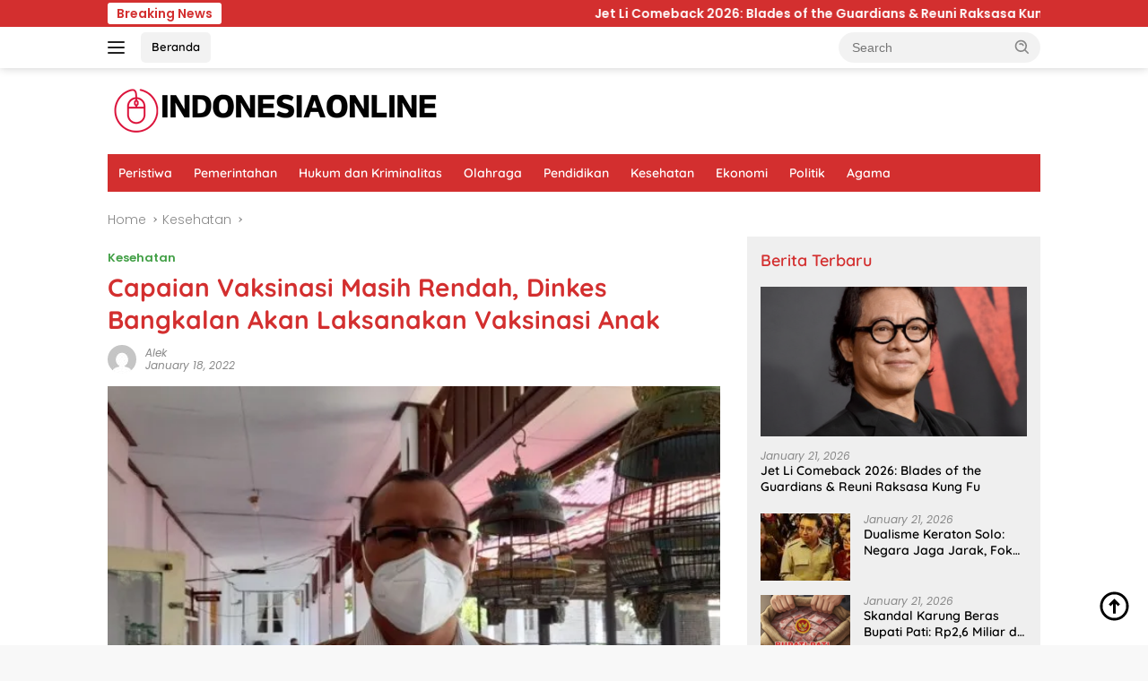

--- FILE ---
content_type: text/html; charset=UTF-8
request_url: https://indonesiaonline.co.id/capaian-vaksinasi-masih-rendah-dinkes-bangkalan-akan-laksanakan-vaksinasi-anak/
body_size: 19654
content:
<!doctype html><html lang="en-US" prefix="og: https://ogp.me/ns#"><head><meta charset="UTF-8"><meta name="viewport" content="width=device-width, initial-scale=1"><link rel="profile" href="https://gmpg.org/xfn/11"><title>Capaian Vaksinasi Masih Rendah, Dinkes Bangkalan Akan Laksanakan Vaksinasi Anak  - Indonesia Online</title><meta name="description" content="JATIMTIMES - Pemerintah Kabupaten (Pemkab) Bangkalan melalui Dinas Kesehatan (Dinkes) setempat akan segera melaksanakan vaksinasi anak usia 6-11 tahun."/><meta name="robots" content="index, follow, max-snippet:-1, max-video-preview:-1, max-image-preview:large"/><link rel="canonical" href="https://indonesiaonline.co.id/capaian-vaksinasi-masih-rendah-dinkes-bangkalan-akan-laksanakan-vaksinasi-anak/" /><meta property="og:locale" content="en_US" /><meta property="og:type" content="article" /><meta property="og:title" content="Capaian Vaksinasi Masih Rendah, Dinkes Bangkalan Akan Laksanakan Vaksinasi Anak  - Indonesia Online" /><meta property="og:description" content="JATIMTIMES - Pemerintah Kabupaten (Pemkab) Bangkalan melalui Dinas Kesehatan (Dinkes) setempat akan segera melaksanakan vaksinasi anak usia 6-11 tahun." /><meta property="og:url" content="https://indonesiaonline.co.id/capaian-vaksinasi-masih-rendah-dinkes-bangkalan-akan-laksanakan-vaksinasi-anak/" /><meta property="og:site_name" content="Indonesia Online" /><meta property="article:section" content="Kesehatan" /><meta property="article:published_time" content="2022-01-18T08:47:00+07:00" /><meta name="twitter:card" content="summary_large_image" /><meta name="twitter:title" content="Capaian Vaksinasi Masih Rendah, Dinkes Bangkalan Akan Laksanakan Vaksinasi Anak  - Indonesia Online" /><meta name="twitter:description" content="JATIMTIMES - Pemerintah Kabupaten (Pemkab) Bangkalan melalui Dinas Kesehatan (Dinkes) setempat akan segera melaksanakan vaksinasi anak usia 6-11 tahun." /><meta name="twitter:label1" content="Written by" /><meta name="twitter:data1" content="Alek" /><meta name="twitter:label2" content="Time to read" /><meta name="twitter:data2" content="1 minute" /><link rel='dns-prefetch' href='//fonts.googleapis.com' /><link rel="alternate" type="application/rss+xml" title="Indonesia Online &raquo; Feed" href="https://indonesiaonline.co.id/feed/" /><link rel="alternate" type="application/rss+xml" title="Indonesia Online &raquo; Comments Feed" href="https://indonesiaonline.co.id/comments/feed/" /><link rel="alternate" title="oEmbed (JSON)" type="application/json+oembed" href="https://indonesiaonline.co.id/wp-json/oembed/1.0/embed?url=https%3A%2F%2Findonesiaonline.co.id%2Fcapaian-vaksinasi-masih-rendah-dinkes-bangkalan-akan-laksanakan-vaksinasi-anak%2F" /><link rel="alternate" title="oEmbed (XML)" type="text/xml+oembed" href="https://indonesiaonline.co.id/wp-json/oembed/1.0/embed?url=https%3A%2F%2Findonesiaonline.co.id%2Fcapaian-vaksinasi-masih-rendah-dinkes-bangkalan-akan-laksanakan-vaksinasi-anak%2F&#038;format=xml" /><style id='wp-img-auto-sizes-contain-inline-css'>img:is([sizes=auto i],[sizes^="auto," i]){contain-intrinsic-size:3000px 1500px}
/*# sourceURL=wp-img-auto-sizes-contain-inline-css */</style><link rel='stylesheet' id='menu-icons-extra-css' href='https://indonesiaonline.co.id/wp-content/plugins/menu-icons/css/extra.min.css?ver=0.13.19' media='all' /><style id='wp-emoji-styles-inline-css'>img.wp-smiley, img.emoji {
		display: inline !important;
		border: none !important;
		box-shadow: none !important;
		height: 1em !important;
		width: 1em !important;
		margin: 0 0.07em !important;
		vertical-align: -0.1em !important;
		background: none !important;
		padding: 0 !important;
	}
/*# sourceURL=wp-emoji-styles-inline-css */</style><style type="text/css">@font-face {font-family:Quicksand;font-style:normal;font-weight:600;src:url(/cf-fonts/s/quicksand/5.0.16/vietnamese/600/normal.woff2);unicode-range:U+0102-0103,U+0110-0111,U+0128-0129,U+0168-0169,U+01A0-01A1,U+01AF-01B0,U+0300-0301,U+0303-0304,U+0308-0309,U+0323,U+0329,U+1EA0-1EF9,U+20AB;font-display:swap;}@font-face {font-family:Quicksand;font-style:normal;font-weight:600;src:url(/cf-fonts/s/quicksand/5.0.16/latin/600/normal.woff2);unicode-range:U+0000-00FF,U+0131,U+0152-0153,U+02BB-02BC,U+02C6,U+02DA,U+02DC,U+0304,U+0308,U+0329,U+2000-206F,U+2074,U+20AC,U+2122,U+2191,U+2193,U+2212,U+2215,U+FEFF,U+FFFD;font-display:swap;}@font-face {font-family:Quicksand;font-style:normal;font-weight:600;src:url(/cf-fonts/s/quicksand/5.0.16/latin-ext/600/normal.woff2);unicode-range:U+0100-02AF,U+0304,U+0308,U+0329,U+1E00-1E9F,U+1EF2-1EFF,U+2020,U+20A0-20AB,U+20AD-20CF,U+2113,U+2C60-2C7F,U+A720-A7FF;font-display:swap;}@font-face {font-family:Quicksand;font-style:normal;font-weight:700;src:url(/cf-fonts/s/quicksand/5.0.16/vietnamese/700/normal.woff2);unicode-range:U+0102-0103,U+0110-0111,U+0128-0129,U+0168-0169,U+01A0-01A1,U+01AF-01B0,U+0300-0301,U+0303-0304,U+0308-0309,U+0323,U+0329,U+1EA0-1EF9,U+20AB;font-display:swap;}@font-face {font-family:Quicksand;font-style:normal;font-weight:700;src:url(/cf-fonts/s/quicksand/5.0.16/latin-ext/700/normal.woff2);unicode-range:U+0100-02AF,U+0304,U+0308,U+0329,U+1E00-1E9F,U+1EF2-1EFF,U+2020,U+20A0-20AB,U+20AD-20CF,U+2113,U+2C60-2C7F,U+A720-A7FF;font-display:swap;}@font-face {font-family:Quicksand;font-style:normal;font-weight:700;src:url(/cf-fonts/s/quicksand/5.0.16/latin/700/normal.woff2);unicode-range:U+0000-00FF,U+0131,U+0152-0153,U+02BB-02BC,U+02C6,U+02DA,U+02DC,U+0304,U+0308,U+0329,U+2000-206F,U+2074,U+20AC,U+2122,U+2191,U+2193,U+2212,U+2215,U+FEFF,U+FFFD;font-display:swap;}@font-face {font-family:Poppins;font-style:normal;font-weight:300;src:url(/cf-fonts/s/poppins/5.0.11/devanagari/300/normal.woff2);unicode-range:U+0900-097F,U+1CD0-1CF9,U+200C-200D,U+20A8,U+20B9,U+25CC,U+A830-A839,U+A8E0-A8FF;font-display:swap;}@font-face {font-family:Poppins;font-style:normal;font-weight:300;src:url(/cf-fonts/s/poppins/5.0.11/latin-ext/300/normal.woff2);unicode-range:U+0100-02AF,U+0304,U+0308,U+0329,U+1E00-1E9F,U+1EF2-1EFF,U+2020,U+20A0-20AB,U+20AD-20CF,U+2113,U+2C60-2C7F,U+A720-A7FF;font-display:swap;}@font-face {font-family:Poppins;font-style:normal;font-weight:300;src:url(/cf-fonts/s/poppins/5.0.11/latin/300/normal.woff2);unicode-range:U+0000-00FF,U+0131,U+0152-0153,U+02BB-02BC,U+02C6,U+02DA,U+02DC,U+0304,U+0308,U+0329,U+2000-206F,U+2074,U+20AC,U+2122,U+2191,U+2193,U+2212,U+2215,U+FEFF,U+FFFD;font-display:swap;}@font-face {font-family:Poppins;font-style:italic;font-weight:400;src:url(/cf-fonts/s/poppins/5.0.11/latin-ext/400/italic.woff2);unicode-range:U+0100-02AF,U+0304,U+0308,U+0329,U+1E00-1E9F,U+1EF2-1EFF,U+2020,U+20A0-20AB,U+20AD-20CF,U+2113,U+2C60-2C7F,U+A720-A7FF;font-display:swap;}@font-face {font-family:Poppins;font-style:italic;font-weight:400;src:url(/cf-fonts/s/poppins/5.0.11/devanagari/400/italic.woff2);unicode-range:U+0900-097F,U+1CD0-1CF9,U+200C-200D,U+20A8,U+20B9,U+25CC,U+A830-A839,U+A8E0-A8FF;font-display:swap;}@font-face {font-family:Poppins;font-style:italic;font-weight:400;src:url(/cf-fonts/s/poppins/5.0.11/latin/400/italic.woff2);unicode-range:U+0000-00FF,U+0131,U+0152-0153,U+02BB-02BC,U+02C6,U+02DA,U+02DC,U+0304,U+0308,U+0329,U+2000-206F,U+2074,U+20AC,U+2122,U+2191,U+2193,U+2212,U+2215,U+FEFF,U+FFFD;font-display:swap;}@font-face {font-family:Poppins;font-style:normal;font-weight:600;src:url(/cf-fonts/s/poppins/5.0.11/latin/600/normal.woff2);unicode-range:U+0000-00FF,U+0131,U+0152-0153,U+02BB-02BC,U+02C6,U+02DA,U+02DC,U+0304,U+0308,U+0329,U+2000-206F,U+2074,U+20AC,U+2122,U+2191,U+2193,U+2212,U+2215,U+FEFF,U+FFFD;font-display:swap;}@font-face {font-family:Poppins;font-style:normal;font-weight:600;src:url(/cf-fonts/s/poppins/5.0.11/devanagari/600/normal.woff2);unicode-range:U+0900-097F,U+1CD0-1CF9,U+200C-200D,U+20A8,U+20B9,U+25CC,U+A830-A839,U+A8E0-A8FF;font-display:swap;}@font-face {font-family:Poppins;font-style:normal;font-weight:600;src:url(/cf-fonts/s/poppins/5.0.11/latin-ext/600/normal.woff2);unicode-range:U+0100-02AF,U+0304,U+0308,U+0329,U+1E00-1E9F,U+1EF2-1EFF,U+2020,U+20A0-20AB,U+20AD-20CF,U+2113,U+2C60-2C7F,U+A720-A7FF;font-display:swap;}</style><link rel='stylesheet' id='wpberita-style-css' href='https://indonesiaonline.co.id/wp-content/cache/autoptimize/css/autoptimize_single_8c584d004da3d56a87046c57c8ad7a30.css?ver=2.1.6' media='all' /><style id='wpberita-style-inline-css'>h1,h2,h3,h4,h5,h6,.sidr-class-site-title,.site-title,.gmr-mainmenu ul > li > a,.sidr ul li a,.heading-text,.gmr-mobilemenu ul li a,#navigationamp ul li a{font-family:Quicksand;}h1,h2,h3,h4,h5,h6,.sidr-class-site-title,.site-title,.gmr-mainmenu ul > li > a,.sidr ul li a,.heading-text,.gmr-mobilemenu ul li a,#navigationamp ul li a,.related-text-onlytitle{font-weight:600;}h1 strong,h2 strong,h3 strong,h4 strong,h5 strong,h6 strong{font-weight:700;}body{font-family:Poppins;--font-reguler:300;--font-bold:600;--background-color:#f8f8f8;--main-color:#000000;--link-color-body:#000000;--hoverlink-color-body:#D32F2F;--border-color:#cccccc;--button-bgcolor:#43A047;--button-color:#ffffff;--header-bgcolor:#ffffff;--topnav-color:#222222;--bigheadline-color:#f1c40f;--mainmenu-color:#ffffff;--mainmenu-hovercolor:#f1c40f;--secondmenu-bgcolor:#E53935;--secondmenu-color:#ffffff;--secondmenu-hovercolor:#f1c40f;--content-bgcolor:#ffffff;--content-greycolor:#888888;--greybody-bgcolor:#efefef;--footer-bgcolor:#f0f0f0;--footer-color:#666666;--footer-linkcolor:#666666;--footer-hover-linkcolor:#666666;}.entry-content-single{font-size:18px;}body,body.dark-theme{--scheme-color:#D32F2F;--secondscheme-color:#43A047;--mainmenu-bgcolor:#D32F2F;}/* Generate Using Cache */
/*# sourceURL=wpberita-style-inline-css */</style><link rel="https://api.w.org/" href="https://indonesiaonline.co.id/wp-json/" /><link rel="alternate" title="JSON" type="application/json" href="https://indonesiaonline.co.id/wp-json/wp/v2/posts/2197" /><link rel="EditURI" type="application/rsd+xml" title="RSD" href="https://indonesiaonline.co.id/xmlrpc.php?rsd" /><link rel='shortlink' href='https://indonesiaonline.co.id/?p=2197' /><link rel='dns-prefetch' href='https://i0.wp.com/'><link rel='preconnect' href='https://i0.wp.com/' crossorigin><link rel='dns-prefetch' href='https://i1.wp.com/'><link rel='preconnect' href='https://i1.wp.com/' crossorigin><link rel='dns-prefetch' href='https://i2.wp.com/'><link rel='preconnect' href='https://i2.wp.com/' crossorigin><link rel='dns-prefetch' href='https://i3.wp.com/'><link rel='preconnect' href='https://i3.wp.com/' crossorigin><meta property="og:image" content="https://i2.wp.com/risetcdn.jatimtimes.com/images/2022/01/18/Kepala-Dinkes-Bangkalan-Sudiyo-saat-diwawancarai-Foto-ImamJatimTIMES-Pd4fd1c9acd97e715.md.jpg?ssl=1" /><meta name="twitter:image" content="https://i2.wp.com/risetcdn.jatimtimes.com/images/2022/01/18/Kepala-Dinkes-Bangkalan-Sudiyo-saat-diwawancarai-Foto-ImamJatimTIMES-Pd4fd1c9acd97e715.md.jpg?ssl=1" />  <script defer src="https://www.googletagmanager.com/gtag/js?id=G-J32WDV1ZPZ"></script> <script defer src="[data-uri]"></script> <script type="application/ld+json" class="saswp-schema-markup-output">[{"@context":"https:\/\/schema.org\/","@graph":[{"@context":"https:\/\/schema.org\/","@type":"SiteNavigationElement","@id":"https:\/\/indonesiaonline.co.id\/#peristiwa","name":"Peristiwa","url":"https:\/\/indonesiaonline.co.id\/category\/peristiwa\/"},{"@context":"https:\/\/schema.org\/","@type":"SiteNavigationElement","@id":"https:\/\/indonesiaonline.co.id\/#pemerintahan","name":"Pemerintahan","url":"https:\/\/indonesiaonline.co.id\/category\/pemerintahan\/"},{"@context":"https:\/\/schema.org\/","@type":"SiteNavigationElement","@id":"https:\/\/indonesiaonline.co.id\/#hukum-dan-kriminalitas","name":"Hukum dan Kriminalitas","url":"https:\/\/indonesiaonline.co.id\/category\/hukum-dan-kriminalitas\/"},{"@context":"https:\/\/schema.org\/","@type":"SiteNavigationElement","@id":"https:\/\/indonesiaonline.co.id\/#olahraga","name":"Olahraga","url":"https:\/\/indonesiaonline.co.id\/category\/olahraga\/"},{"@context":"https:\/\/schema.org\/","@type":"SiteNavigationElement","@id":"https:\/\/indonesiaonline.co.id\/#pendidikan","name":"Pendidikan","url":"https:\/\/indonesiaonline.co.id\/category\/pendidikan\/"},{"@context":"https:\/\/schema.org\/","@type":"SiteNavigationElement","@id":"https:\/\/indonesiaonline.co.id\/#kesehatan","name":"Kesehatan","url":"https:\/\/indonesiaonline.co.id\/category\/kesehatan\/"},{"@context":"https:\/\/schema.org\/","@type":"SiteNavigationElement","@id":"https:\/\/indonesiaonline.co.id\/#ekonomi","name":"Ekonomi","url":"https:\/\/indonesiaonline.co.id\/category\/ekonomi\/"},{"@context":"https:\/\/schema.org\/","@type":"SiteNavigationElement","@id":"https:\/\/indonesiaonline.co.id\/#politik","name":"Politik","url":"https:\/\/indonesiaonline.co.id\/category\/politik\/"},{"@context":"https:\/\/schema.org\/","@type":"SiteNavigationElement","@id":"https:\/\/indonesiaonline.co.id\/#agama","name":"Agama","url":"https:\/\/indonesiaonline.co.id\/category\/agama\/"}]},

{"@context":"https:\/\/schema.org\/","@type":"BreadcrumbList","@id":"https:\/\/indonesiaonline.co.id\/capaian-vaksinasi-masih-rendah-dinkes-bangkalan-akan-laksanakan-vaksinasi-anak\/#breadcrumb","itemListElement":[{"@type":"ListItem","position":1,"item":{"@id":"https:\/\/indonesiaonline.co.id","name":"Indonesia Online"}},{"@type":"ListItem","position":2,"item":{"@id":"https:\/\/indonesiaonline.co.id\/category\/kesehatan\/","name":"Kesehatan"}},{"@type":"ListItem","position":3,"item":{"@id":"https:\/\/indonesiaonline.co.id\/capaian-vaksinasi-masih-rendah-dinkes-bangkalan-akan-laksanakan-vaksinasi-anak\/","name":"Capaian Vaksinasi Masih Rendah, Dinkes Bangkalan Akan Laksanakan Vaksinasi Anak\u00a0 - Indonesia Online"}}]},

{"@context":"https:\/\/schema.org\/","@type":"BreadcrumbList","@id":"https:\/\/indonesiaonline.co.id\/capaian-vaksinasi-masih-rendah-dinkes-bangkalan-akan-laksanakan-vaksinasi-anak\/#breadcrumb","itemListElement":[{"@type":"ListItem","position":1,"item":{"@id":"https:\/\/indonesiaonline.co.id","name":"Indonesia Online"}},{"@type":"ListItem","position":2,"item":{"@id":"https:\/\/indonesiaonline.co.id\/category\/kesehatan\/","name":"Kesehatan"}},{"@type":"ListItem","position":3,"item":{"@id":"https:\/\/indonesiaonline.co.id\/capaian-vaksinasi-masih-rendah-dinkes-bangkalan-akan-laksanakan-vaksinasi-anak\/","name":"Capaian Vaksinasi Masih Rendah, Dinkes Bangkalan Akan Laksanakan Vaksinasi Anak\u00a0 - Indonesia Online"}}]},

{"@context":"https:\/\/schema.org\/","@type":"NewsArticle","@id":"https:\/\/indonesiaonline.co.id\/capaian-vaksinasi-masih-rendah-dinkes-bangkalan-akan-laksanakan-vaksinasi-anak\/#newsarticle","url":"https:\/\/indonesiaonline.co.id","headline":"Capaian Vaksinasi Masih Rendah, Dinkes Bangkalan Akan Laksanakan Vaksinasi Anak\u00a0","mainEntityOfPage":"https:\/\/indonesiaonline.co.id\/capaian-vaksinasi-masih-rendah-dinkes-bangkalan-akan-laksanakan-vaksinasi-anak\/","datePublished":"2022-01-18T08:47:00+07:00","dateModified":"2022-01-18T08:47:00+07:00","description":"Kepala Dinkes Bangkalan Sudiyo saat diwawancarai (Foto: Imam\/JatimTIMES)\u00a0 JATIMTIMES - Pemerintah Kabupaten (Pemkab) Bangkalan melalui Dinas Kesehatan (Dinkes) setempat akan segera melaksanakan vaksinasi anak usia 6-11 tahun. Padahal sebelumnya, salah","articleSection":"Kepala Dinkes Bangkalan Sudiyo saat diwawancarai (Foto: Imam\/JatimTIMES)\u00a0\n\n\n\n\n\n\n\n\nJATIMTIMES - Pemerintah Kabupaten (Pemkab) Bangkalan melalui Dinas Kesehatan (Dinkes) setempat akan segera melaksanakan vaksinasi anak usia 6-11 tahun. Padahal sebelumnya, salah satu syarat untuk bisa melakukan vaksinasi anak adalah capaian vaksinasi umum dosis 1 minimal 70 persen dan dosis 1 vaksinasi lansia 60 persen. Sedangkan hingga saat ini, capaian vaksinasi umum di Bangkalan dosis 1 masih sekitar 54 persen dan vaksinasi lansia dosis 1 sekitar 43 persen.\u00a0 Kepala Dinkes Kabupaten Bangkalan Sudiyo menjelaskan, vaksinasi anak akan dilaksanakan di wilayah yang capaian vaksinasinya sudah di atas 70 persen. Namun tidak menutup kemungkinan wilayah lain yang lembaganya sudah siap juga bisa dilakukan.\u00a0 \n\"Sejauh ini wilayah yang capaian vaksinasinya sudah di atas 70 persen adalah Kecamatan Arosbaya, Tragah, Sukolilo kota Bangkalan,\" ujarnya, Selasa (18\/1\/2022).\u00a0 Ditanya apakah dalam pelaksanaan vaksinasi anak membutuhkan surat persetujuan orang tua, Sudiyo mengatakan, sesuai petunjuk teknisnya tidak perlu. Tapi sebagian wilayah yang lembaganya masih membutuhkan tandatangan orang tua.\u00a0 \"Makanya dalam beberapa hari ke depan ini kami akan sosialisasi ke beberapa wilayah. Kalau sudah clear semua, Kamis atau Jumat sudah bisa dilaksanakan,\" katanya.\u00a0 Selain itu, dia juga mengatakan, dengan dilaksanakannya vaksinasi anak itu, maka akan menambah jumlah masyarakat Bangkalan yang sudah divaksin. Sehingga secara akumulatif target vaksinasi 70 persen dan herd immunity akan segera terbentuk.\u00a0 \n\"Kami harap semua pihak mendukung setiap pelaksanaan vaksinasi ini demi kesehatan dan keselamatan bersama,\" pungkasnya.\n\n\n\n\n\n\n\r\n\r\nImam Faikli","articleBody":"Kepala Dinkes Bangkalan Sudiyo saat diwawancarai (Foto: Imam\/JatimTIMES)\u00a0\n\n\n\n\n\n\n\n\nJATIMTIMES - Pemerintah Kabupaten (Pemkab) Bangkalan melalui Dinas Kesehatan (Dinkes) setempat akan segera melaksanakan vaksinasi anak usia 6-11 tahun. Padahal sebelumnya, salah satu syarat untuk bisa melakukan vaksinasi anak adalah capaian vaksinasi umum dosis 1 minimal 70 persen dan dosis 1 vaksinasi lansia 60 persen. Sedangkan hingga saat ini, capaian vaksinasi umum di Bangkalan dosis 1 masih sekitar 54 persen dan vaksinasi lansia dosis 1 sekitar 43 persen.\u00a0 Kepala Dinkes Kabupaten Bangkalan Sudiyo menjelaskan, vaksinasi anak akan dilaksanakan di wilayah yang capaian vaksinasinya sudah di atas 70 persen. Namun tidak menutup kemungkinan wilayah lain yang lembaganya sudah siap juga bisa dilakukan.\u00a0 \n\"Sejauh ini wilayah yang capaian vaksinasinya sudah di atas 70 persen adalah Kecamatan Arosbaya, Tragah, Sukolilo kota Bangkalan,\" ujarnya, Selasa (18\/1\/2022).\u00a0 Ditanya apakah dalam pelaksanaan vaksinasi anak membutuhkan surat persetujuan orang tua, Sudiyo mengatakan, sesuai petunjuk teknisnya tidak perlu. Tapi sebagian wilayah yang lembaganya masih membutuhkan tandatangan orang tua.\u00a0 \"Makanya dalam beberapa hari ke depan ini kami akan sosialisasi ke beberapa wilayah. Kalau sudah clear semua, Kamis atau Jumat sudah bisa dilaksanakan,\" katanya.\u00a0 Selain itu, dia juga mengatakan, dengan dilaksanakannya vaksinasi anak itu, maka akan menambah jumlah masyarakat Bangkalan yang sudah divaksin. Sehingga secara akumulatif target vaksinasi 70 persen dan herd immunity akan segera terbentuk.\u00a0 \n\"Kami harap semua pihak mendukung setiap pelaksanaan vaksinasi ini demi kesehatan dan keselamatan bersama,\" pungkasnya.\n\n\n\n\n\n\n\r\n\r\nImam Faikli","keywords":"","name":"Capaian Vaksinasi Masih Rendah, Dinkes Bangkalan Akan Laksanakan Vaksinasi Anak\u00a0 - Indonesia Online","thumbnailUrl":"https:\/\/i3.wp.com\/risetcdn.jatimtimes.com\/images\/2022\/01\/18\/Kepala-Dinkes-Bangkalan-Sudiyo-saat-diwawancarai-Foto-ImamJatimTIMES-Pd4fd1c9acd97e715.md.jpg?w=100&amp;resize=100,100&amp;ssl=1","wordCount":"229","timeRequired":"PT1M1S","author":{"@type":"Person","name":"Alek","url":"https:\/\/indonesiaonline.co.id\/author\/joni\/","sameAs":["http:\/\/indonesiaonline.co.id\/okeiku"],"image":{"@type":"ImageObject","url":"https:\/\/secure.gravatar.com\/avatar\/a091dd0626e21e45426ce79a726592d265b947e8389dd62d22f2d01d48a3498f?s=96&d=mm&r=g","height":96,"width":96}},"editor":{"@type":"Person","name":"Alek","url":"https:\/\/indonesiaonline.co.id\/author\/joni\/","sameAs":["http:\/\/indonesiaonline.co.id\/okeiku"],"image":{"@type":"ImageObject","url":"https:\/\/secure.gravatar.com\/avatar\/a091dd0626e21e45426ce79a726592d265b947e8389dd62d22f2d01d48a3498f?s=96&d=mm&r=g","height":96,"width":96}},"publisher":{"@type":"Organization","name":"Indonesia Online","url":"https:\/\/indonesiaonline.co.id","logo":{"@type":"ImageObject","url":"http:\/\/indonesiaonline.co.id\/wp-content\/uploads\/2024\/06\/cropped-indonesiaonline.png","width":375,"height":56}},"image":{"@type":"ImageObject","url":"https:\/\/i3.wp.com\/risetcdn.jatimtimes.com\/images\/2022\/01\/18\/Kepala-Dinkes-Bangkalan-Sudiyo-saat-diwawancarai-Foto-ImamJatimTIMES-Pd4fd1c9acd97e715.md.jpg?w=600&resize=600,421&ssl=1","width":600,"height":421},"speakable":{"@type":"SpeakableSpecification","xpath":["\/html\/head\/title","\/html\/head\/meta[@name='description']\/@content"]}}]</script> <link rel="amphtml" href="https://indonesiaonline.co.id/capaian-vaksinasi-masih-rendah-dinkes-bangkalan-akan-laksanakan-vaksinasi-anak/?amp=1"><link rel="icon" href="https://indonesiaonline.co.id/wp-content/uploads/2024/06/I-O_20240610_133322_0000-80x80.png" sizes="32x32" /><link rel="icon" href="https://indonesiaonline.co.id/wp-content/uploads/2024/06/I-O_20240610_133322_0000.png" sizes="192x192" /><link rel="apple-touch-icon" href="https://indonesiaonline.co.id/wp-content/uploads/2024/06/I-O_20240610_133322_0000.png" /><meta name="msapplication-TileImage" content="https://indonesiaonline.co.id/wp-content/uploads/2024/06/I-O_20240610_133322_0000.png" />  <script type="application/ld+json">{"@context":"https://schema.org","@graph":[{"@type":"ImageObject","@id":"https://i2.wp.com/risetcdn.jatimtimes.com/images/2022/01/18/Kepala-Dinkes-Bangkalan-Sudiyo-saat-diwawancarai-Foto-ImamJatimTIMES-Pd4fd1c9acd97e715.md.jpg?ssl=1","url":"https://i2.wp.com/risetcdn.jatimtimes.com/images/2022/01/18/Kepala-Dinkes-Bangkalan-Sudiyo-saat-diwawancarai-Foto-ImamJatimTIMES-Pd4fd1c9acd97e715.md.jpg?ssl=1","contentUrl":"https://i2.wp.com/risetcdn.jatimtimes.com/images/2022/01/18/Kepala-Dinkes-Bangkalan-Sudiyo-saat-diwawancarai-Foto-ImamJatimTIMES-Pd4fd1c9acd97e715.md.jpg?ssl=1","mainEntityOfPage":"https://indonesiaonline.co.id/capaian-vaksinasi-masih-rendah-dinkes-bangkalan-akan-laksanakan-vaksinasi-anak/"}]}</script> <style id="wp-custom-css">.wp-caption-text {
  font-size: 14px;
  color: #333; /* Lebih gelap dari #555 */
  background-color: #f0f0f0; /* Sedikit lebih gelap dari #f9f9f9 */
  padding: 8px 12px;
  border: 1px solid #ccc; /* Lebih kuat dari #ddd */
  border-radius: 4px;
  text-align: center;
  margin-top: 5px;
  line-height: 1.4;
  max-width: 100%;
  box-shadow: 0 1px 3px rgba(0, 0, 0, 0.1);
}</style><style id='global-styles-inline-css'>:root{--wp--preset--aspect-ratio--square: 1;--wp--preset--aspect-ratio--4-3: 4/3;--wp--preset--aspect-ratio--3-4: 3/4;--wp--preset--aspect-ratio--3-2: 3/2;--wp--preset--aspect-ratio--2-3: 2/3;--wp--preset--aspect-ratio--16-9: 16/9;--wp--preset--aspect-ratio--9-16: 9/16;--wp--preset--color--black: #000000;--wp--preset--color--cyan-bluish-gray: #abb8c3;--wp--preset--color--white: #ffffff;--wp--preset--color--pale-pink: #f78da7;--wp--preset--color--vivid-red: #cf2e2e;--wp--preset--color--luminous-vivid-orange: #ff6900;--wp--preset--color--luminous-vivid-amber: #fcb900;--wp--preset--color--light-green-cyan: #7bdcb5;--wp--preset--color--vivid-green-cyan: #00d084;--wp--preset--color--pale-cyan-blue: #8ed1fc;--wp--preset--color--vivid-cyan-blue: #0693e3;--wp--preset--color--vivid-purple: #9b51e0;--wp--preset--gradient--vivid-cyan-blue-to-vivid-purple: linear-gradient(135deg,rgb(6,147,227) 0%,rgb(155,81,224) 100%);--wp--preset--gradient--light-green-cyan-to-vivid-green-cyan: linear-gradient(135deg,rgb(122,220,180) 0%,rgb(0,208,130) 100%);--wp--preset--gradient--luminous-vivid-amber-to-luminous-vivid-orange: linear-gradient(135deg,rgb(252,185,0) 0%,rgb(255,105,0) 100%);--wp--preset--gradient--luminous-vivid-orange-to-vivid-red: linear-gradient(135deg,rgb(255,105,0) 0%,rgb(207,46,46) 100%);--wp--preset--gradient--very-light-gray-to-cyan-bluish-gray: linear-gradient(135deg,rgb(238,238,238) 0%,rgb(169,184,195) 100%);--wp--preset--gradient--cool-to-warm-spectrum: linear-gradient(135deg,rgb(74,234,220) 0%,rgb(151,120,209) 20%,rgb(207,42,186) 40%,rgb(238,44,130) 60%,rgb(251,105,98) 80%,rgb(254,248,76) 100%);--wp--preset--gradient--blush-light-purple: linear-gradient(135deg,rgb(255,206,236) 0%,rgb(152,150,240) 100%);--wp--preset--gradient--blush-bordeaux: linear-gradient(135deg,rgb(254,205,165) 0%,rgb(254,45,45) 50%,rgb(107,0,62) 100%);--wp--preset--gradient--luminous-dusk: linear-gradient(135deg,rgb(255,203,112) 0%,rgb(199,81,192) 50%,rgb(65,88,208) 100%);--wp--preset--gradient--pale-ocean: linear-gradient(135deg,rgb(255,245,203) 0%,rgb(182,227,212) 50%,rgb(51,167,181) 100%);--wp--preset--gradient--electric-grass: linear-gradient(135deg,rgb(202,248,128) 0%,rgb(113,206,126) 100%);--wp--preset--gradient--midnight: linear-gradient(135deg,rgb(2,3,129) 0%,rgb(40,116,252) 100%);--wp--preset--font-size--small: 13px;--wp--preset--font-size--medium: 20px;--wp--preset--font-size--large: 36px;--wp--preset--font-size--x-large: 42px;--wp--preset--spacing--20: 0.44rem;--wp--preset--spacing--30: 0.67rem;--wp--preset--spacing--40: 1rem;--wp--preset--spacing--50: 1.5rem;--wp--preset--spacing--60: 2.25rem;--wp--preset--spacing--70: 3.38rem;--wp--preset--spacing--80: 5.06rem;--wp--preset--shadow--natural: 6px 6px 9px rgba(0, 0, 0, 0.2);--wp--preset--shadow--deep: 12px 12px 50px rgba(0, 0, 0, 0.4);--wp--preset--shadow--sharp: 6px 6px 0px rgba(0, 0, 0, 0.2);--wp--preset--shadow--outlined: 6px 6px 0px -3px rgb(255, 255, 255), 6px 6px rgb(0, 0, 0);--wp--preset--shadow--crisp: 6px 6px 0px rgb(0, 0, 0);}:where(.is-layout-flex){gap: 0.5em;}:where(.is-layout-grid){gap: 0.5em;}body .is-layout-flex{display: flex;}.is-layout-flex{flex-wrap: wrap;align-items: center;}.is-layout-flex > :is(*, div){margin: 0;}body .is-layout-grid{display: grid;}.is-layout-grid > :is(*, div){margin: 0;}:where(.wp-block-columns.is-layout-flex){gap: 2em;}:where(.wp-block-columns.is-layout-grid){gap: 2em;}:where(.wp-block-post-template.is-layout-flex){gap: 1.25em;}:where(.wp-block-post-template.is-layout-grid){gap: 1.25em;}.has-black-color{color: var(--wp--preset--color--black) !important;}.has-cyan-bluish-gray-color{color: var(--wp--preset--color--cyan-bluish-gray) !important;}.has-white-color{color: var(--wp--preset--color--white) !important;}.has-pale-pink-color{color: var(--wp--preset--color--pale-pink) !important;}.has-vivid-red-color{color: var(--wp--preset--color--vivid-red) !important;}.has-luminous-vivid-orange-color{color: var(--wp--preset--color--luminous-vivid-orange) !important;}.has-luminous-vivid-amber-color{color: var(--wp--preset--color--luminous-vivid-amber) !important;}.has-light-green-cyan-color{color: var(--wp--preset--color--light-green-cyan) !important;}.has-vivid-green-cyan-color{color: var(--wp--preset--color--vivid-green-cyan) !important;}.has-pale-cyan-blue-color{color: var(--wp--preset--color--pale-cyan-blue) !important;}.has-vivid-cyan-blue-color{color: var(--wp--preset--color--vivid-cyan-blue) !important;}.has-vivid-purple-color{color: var(--wp--preset--color--vivid-purple) !important;}.has-black-background-color{background-color: var(--wp--preset--color--black) !important;}.has-cyan-bluish-gray-background-color{background-color: var(--wp--preset--color--cyan-bluish-gray) !important;}.has-white-background-color{background-color: var(--wp--preset--color--white) !important;}.has-pale-pink-background-color{background-color: var(--wp--preset--color--pale-pink) !important;}.has-vivid-red-background-color{background-color: var(--wp--preset--color--vivid-red) !important;}.has-luminous-vivid-orange-background-color{background-color: var(--wp--preset--color--luminous-vivid-orange) !important;}.has-luminous-vivid-amber-background-color{background-color: var(--wp--preset--color--luminous-vivid-amber) !important;}.has-light-green-cyan-background-color{background-color: var(--wp--preset--color--light-green-cyan) !important;}.has-vivid-green-cyan-background-color{background-color: var(--wp--preset--color--vivid-green-cyan) !important;}.has-pale-cyan-blue-background-color{background-color: var(--wp--preset--color--pale-cyan-blue) !important;}.has-vivid-cyan-blue-background-color{background-color: var(--wp--preset--color--vivid-cyan-blue) !important;}.has-vivid-purple-background-color{background-color: var(--wp--preset--color--vivid-purple) !important;}.has-black-border-color{border-color: var(--wp--preset--color--black) !important;}.has-cyan-bluish-gray-border-color{border-color: var(--wp--preset--color--cyan-bluish-gray) !important;}.has-white-border-color{border-color: var(--wp--preset--color--white) !important;}.has-pale-pink-border-color{border-color: var(--wp--preset--color--pale-pink) !important;}.has-vivid-red-border-color{border-color: var(--wp--preset--color--vivid-red) !important;}.has-luminous-vivid-orange-border-color{border-color: var(--wp--preset--color--luminous-vivid-orange) !important;}.has-luminous-vivid-amber-border-color{border-color: var(--wp--preset--color--luminous-vivid-amber) !important;}.has-light-green-cyan-border-color{border-color: var(--wp--preset--color--light-green-cyan) !important;}.has-vivid-green-cyan-border-color{border-color: var(--wp--preset--color--vivid-green-cyan) !important;}.has-pale-cyan-blue-border-color{border-color: var(--wp--preset--color--pale-cyan-blue) !important;}.has-vivid-cyan-blue-border-color{border-color: var(--wp--preset--color--vivid-cyan-blue) !important;}.has-vivid-purple-border-color{border-color: var(--wp--preset--color--vivid-purple) !important;}.has-vivid-cyan-blue-to-vivid-purple-gradient-background{background: var(--wp--preset--gradient--vivid-cyan-blue-to-vivid-purple) !important;}.has-light-green-cyan-to-vivid-green-cyan-gradient-background{background: var(--wp--preset--gradient--light-green-cyan-to-vivid-green-cyan) !important;}.has-luminous-vivid-amber-to-luminous-vivid-orange-gradient-background{background: var(--wp--preset--gradient--luminous-vivid-amber-to-luminous-vivid-orange) !important;}.has-luminous-vivid-orange-to-vivid-red-gradient-background{background: var(--wp--preset--gradient--luminous-vivid-orange-to-vivid-red) !important;}.has-very-light-gray-to-cyan-bluish-gray-gradient-background{background: var(--wp--preset--gradient--very-light-gray-to-cyan-bluish-gray) !important;}.has-cool-to-warm-spectrum-gradient-background{background: var(--wp--preset--gradient--cool-to-warm-spectrum) !important;}.has-blush-light-purple-gradient-background{background: var(--wp--preset--gradient--blush-light-purple) !important;}.has-blush-bordeaux-gradient-background{background: var(--wp--preset--gradient--blush-bordeaux) !important;}.has-luminous-dusk-gradient-background{background: var(--wp--preset--gradient--luminous-dusk) !important;}.has-pale-ocean-gradient-background{background: var(--wp--preset--gradient--pale-ocean) !important;}.has-electric-grass-gradient-background{background: var(--wp--preset--gradient--electric-grass) !important;}.has-midnight-gradient-background{background: var(--wp--preset--gradient--midnight) !important;}.has-small-font-size{font-size: var(--wp--preset--font-size--small) !important;}.has-medium-font-size{font-size: var(--wp--preset--font-size--medium) !important;}.has-large-font-size{font-size: var(--wp--preset--font-size--large) !important;}.has-x-large-font-size{font-size: var(--wp--preset--font-size--x-large) !important;}
/*# sourceURL=global-styles-inline-css */</style><link rel="preload" as="image" href="https://i2.wp.com/risetcdn.jatimtimes.com/images/2022/01/18/Kepala-Dinkes-Bangkalan-Sudiyo-saat-diwawancarai-Foto-ImamJatimTIMES-Pd4fd1c9acd97e715.md.jpg?resize=600,421&#038;ssl=1"><link rel="preload" as="image" href="https://risetcdn.jatimtimes.com/images/2022/01/18/Kepala-Dinkes-Bangkalan-Sudiyo-saat-diwawancarai-Foto-ImamJatimTIMES-Pd4fd1c9acd97e715.md.jpg"></head><body class="wp-singular post-template-default single single-post postid-2197 single-format-standard wp-custom-logo wp-embed-responsive wp-theme-wpberita wp-child-theme-wpberita-child idtheme kentooz"> <a class="skip-link screen-reader-text" href="#primary">Skip to content</a><div id="topnavwrap" class="gmr-topnavwrap clearfix"><div class="gmr-topnotification"><div class="container"><div class="list-flex"><div class="row-flex"><div class="text-marquee">Breaking News</div></div><div class="row-flex wrap-marquee"><div class="marquee"> <a href="https://indonesiaonline.co.id/jet-li-comeback-2026-blades-of-the-guardians-reuni-raksasa-kung-fu/" class="gmr-recent-marquee" title="Jet Li Comeback 2026: Blades of the Guardians &#038; Reuni Raksasa Kung Fu">Jet Li Comeback 2026: Blades of the Guardians &#038; Reuni Raksasa Kung Fu</a> <a href="https://indonesiaonline.co.id/dualisme-keraton-solo-negara-jaga-jarak-fokus-selamatkan-cagar-budaya/" class="gmr-recent-marquee" title="Dualisme Keraton Solo: Negara Jaga Jarak, Fokus Selamatkan Cagar Budaya">Dualisme Keraton Solo: Negara Jaga Jarak, Fokus Selamatkan Cagar Budaya</a> <a href="https://indonesiaonline.co.id/skandal-karung-beras-bupati-pati-rp26-miliar-di-kresek-dan-dalih-sudewo/" class="gmr-recent-marquee" title="Skandal Karung Beras Bupati Pati: Rp2,6 Miliar di Kresek dan Dalih Sudewo">Skandal Karung Beras Bupati Pati: Rp2,6 Miliar di Kresek dan Dalih Sudewo</a> <a href="https://indonesiaonline.co.id/china-u-23-bungkam-arogansi-vietnam-menuju-final-dengan-rekor-nirbobol/" class="gmr-recent-marquee" title="China U-23 Bungkam Arogansi Vietnam: Menuju Final dengan Rekor Nirbobol">China U-23 Bungkam Arogansi Vietnam: Menuju Final dengan Rekor Nirbobol</a> <a href="https://indonesiaonline.co.id/misi-uin-maliki-malang-2029-panen-100-guru-besar-target-islam-terbaik/" class="gmr-recent-marquee" title="Misi UIN Maliki Malang 2029: Panen 100 Guru Besar &#038; Target Islam Terbaik">Misi UIN Maliki Malang 2029: Panen 100 Guru Besar &#038; Target Islam Terbaik</a></div></div></div></div></div><div class="container"><div class="list-flex"><div class="row-flex gmr-navleft"> <a id="gmr-responsive-menu" title="Menus" href="#menus" rel="nofollow"><div class="ktz-i-wrap"><span class="ktz-i"></span><span class="ktz-i"></span><span class="ktz-i"></span></div></a><div class="gmr-logo-mobile"><a class="custom-logo-link" href="https://indonesiaonline.co.id/" title="Indonesia Online" rel="home"><img class="custom-logo" src="https://indonesiaonline.co.id/wp-content/uploads/2024/06/cropped-indonesiaonline.png" width="375" height="56" alt="Indonesia Online" loading="lazy" /></a></div><a href="https://indonesiaonline.co.id/" class="topnav-button second-topnav-btn nomobile heading-text" title="Beranda">Beranda</a></div><div class="row-flex gmr-navright"><div class="gmr-table-search"><form method="get" class="gmr-searchform searchform" action="https://indonesiaonline.co.id/"> <input type="text" name="s" id="s" placeholder="Search" /> <input type="hidden" name="post_type" value="post" /> <button type="submit" role="button" class="gmr-search-submit gmr-search-icon"> <svg xmlns="http://www.w3.org/2000/svg" aria-hidden="true" role="img" width="1em" height="1em" preserveAspectRatio="xMidYMid meet" viewBox="0 0 24 24"><path fill="currentColor" d="M10 18a7.952 7.952 0 0 0 4.897-1.688l4.396 4.396l1.414-1.414l-4.396-4.396A7.952 7.952 0 0 0 18 10c0-4.411-3.589-8-8-8s-8 3.589-8 8s3.589 8 8 8zm0-14c3.309 0 6 2.691 6 6s-2.691 6-6 6s-6-2.691-6-6s2.691-6 6-6z"/><path fill="currentColor" d="M11.412 8.586c.379.38.588.882.588 1.414h2a3.977 3.977 0 0 0-1.174-2.828c-1.514-1.512-4.139-1.512-5.652 0l1.412 1.416c.76-.758 2.07-.756 2.826-.002z"/></svg> </button></form></div><div class="gmr-search-btn"> <a id="search-menu-button" class="topnav-button gmr-search-icon" title="Search" href="#" rel="nofollow"><svg xmlns="http://www.w3.org/2000/svg" aria-hidden="true" role="img" width="1em" height="1em" preserveAspectRatio="xMidYMid meet" viewBox="0 0 24 24"><path fill="none" stroke="currentColor" stroke-linecap="round" stroke-width="2" d="m21 21l-4.486-4.494M19 10.5a8.5 8.5 0 1 1-17 0a8.5 8.5 0 0 1 17 0Z"/></svg></a><div id="search-dropdown-container" class="search-dropdown search"><form method="get" class="gmr-searchform searchform" action="https://indonesiaonline.co.id/"> <input type="text" name="s" id="s" placeholder="Search" /> <button type="submit" class="gmr-search-submit gmr-search-icon"><svg xmlns="http://www.w3.org/2000/svg" aria-hidden="true" role="img" width="1em" height="1em" preserveAspectRatio="xMidYMid meet" viewBox="0 0 24 24"><path fill="currentColor" d="M10 18a7.952 7.952 0 0 0 4.897-1.688l4.396 4.396l1.414-1.414l-4.396-4.396A7.952 7.952 0 0 0 18 10c0-4.411-3.589-8-8-8s-8 3.589-8 8s3.589 8 8 8zm0-14c3.309 0 6 2.691 6 6s-2.691 6-6 6s-6-2.691-6-6s2.691-6 6-6z"/><path fill="currentColor" d="M11.412 8.586c.379.38.588.882.588 1.414h2a3.977 3.977 0 0 0-1.174-2.828c-1.514-1.512-4.139-1.512-5.652 0l1.412 1.416c.76-.758 2.07-.756 2.826-.002z"/></svg></button></form></div></div></div></div></div></div><div id="page" class="site"><header id="masthead" class="site-header"><div class="container"><div class="site-branding"><div class="gmr-logo"><div class="gmr-logo-wrap"><a class="custom-logo-link logolink" href="https://indonesiaonline.co.id" title="Indonesia Online" rel="home"><img class="custom-logo" src="https://indonesiaonline.co.id/wp-content/uploads/2024/06/cropped-indonesiaonline.png" width="375" height="56" alt="Indonesia Online" loading="lazy" /></a><div class="close-topnavmenu-wrap"><a id="close-topnavmenu-button" rel="nofollow" href="#"><svg xmlns="http://www.w3.org/2000/svg" aria-hidden="true" role="img" width="1em" height="1em" preserveAspectRatio="xMidYMid meet" viewBox="0 0 32 32"><path fill="currentColor" d="M24 9.4L22.6 8L16 14.6L9.4 8L8 9.4l6.6 6.6L8 22.6L9.4 24l6.6-6.6l6.6 6.6l1.4-1.4l-6.6-6.6L24 9.4z"/></svg></a></div></div></div></div></div></header><div id="main-nav-wrap" class="gmr-mainmenu-wrap"><div class="container"><nav id="main-nav" class="main-navigation gmr-mainmenu"><ul id="primary-menu" class="menu"><li id="menu-item-35817" class="menu-item menu-item-type-taxonomy menu-item-object-category menu-item-35817"><a href="https://indonesiaonline.co.id/category/peristiwa/">Peristiwa</a></li><li id="menu-item-35818" class="menu-item menu-item-type-taxonomy menu-item-object-category menu-item-35818"><a href="https://indonesiaonline.co.id/category/pemerintahan/">Pemerintahan</a></li><li id="menu-item-35819" class="menu-item menu-item-type-taxonomy menu-item-object-category menu-item-35819"><a href="https://indonesiaonline.co.id/category/hukum-dan-kriminalitas/">Hukum dan Kriminalitas</a></li><li id="menu-item-35820" class="menu-item menu-item-type-taxonomy menu-item-object-category menu-item-35820"><a href="https://indonesiaonline.co.id/category/olahraga/">Olahraga</a></li><li id="menu-item-35821" class="menu-item menu-item-type-taxonomy menu-item-object-category menu-item-35821"><a href="https://indonesiaonline.co.id/category/pendidikan/">Pendidikan</a></li><li id="menu-item-35822" class="menu-item menu-item-type-taxonomy menu-item-object-category current-post-ancestor current-menu-parent current-post-parent menu-item-35822"><a href="https://indonesiaonline.co.id/category/kesehatan/">Kesehatan</a></li><li id="menu-item-35823" class="menu-item menu-item-type-taxonomy menu-item-object-category menu-item-35823"><a href="https://indonesiaonline.co.id/category/ekonomi/">Ekonomi</a></li><li id="menu-item-35824" class="menu-item menu-item-type-taxonomy menu-item-object-category menu-item-35824"><a href="https://indonesiaonline.co.id/category/politik/">Politik</a></li><li id="menu-item-35825" class="menu-item menu-item-type-taxonomy menu-item-object-category menu-item-35825"><a href="https://indonesiaonline.co.id/category/agama/">Agama</a></li></ul></nav></div></div><div id="content" class="gmr-content"><div class="container"><div class="row"><main id="primary" class="site-main col-md-8"><article id="post-2197" class="content-single post-2197 post type-post status-publish format-standard has-post-thumbnail hentry category-kesehatan"><div class="breadcrumbs"  > <span class="first-cl"   > <a    itemid="https://indonesiaonline.co.id/" href="https://indonesiaonline.co.id/"><span >Home</span></a> <span  content="1"></span> </span> <span class="separator"></span> <span class="0-cl"   > <a    itemid="https://indonesiaonline.co.id/category/kesehatan/" href="https://indonesiaonline.co.id/category/kesehatan/"><span >Kesehatan</span></a> <span  content="2"></span> </span> <span class="separator"></span> <span class="last-cl"  > <span >Capaian Vaksinasi Masih Rendah, Dinkes Bangkalan Akan Laksanakan Vaksinasi Anak </span> <span  content="3"></span> </span></div><header class="entry-header entry-header-single"><div class="gmr-meta-topic"><strong><span class="cat-links-content"><a href="https://indonesiaonline.co.id/category/kesehatan/" rel="category tag">Kesehatan</a></span></strong>&nbsp;&nbsp;</div><h1 class="entry-title"><strong>Capaian Vaksinasi Masih Rendah, Dinkes Bangkalan Akan Laksanakan Vaksinasi Anak </strong></h1><div class="list-table clearfix"><div class="table-row"><div class="table-cell gmr-gravatar-metasingle"><a class="url" href="https://indonesiaonline.co.id/author/joni/" title="Permalink to: Alek"><img alt='' src='https://secure.gravatar.com/avatar/a091dd0626e21e45426ce79a726592d265b947e8389dd62d22f2d01d48a3498f?s=32&#038;d=mm&#038;r=g' srcset='https://secure.gravatar.com/avatar/a091dd0626e21e45426ce79a726592d265b947e8389dd62d22f2d01d48a3498f?s=64&#038;d=mm&#038;r=g 2x' class='avatar avatar-32 photo img-cicle' height='32' width='32' decoding='async'/></a></div><div class="table-cell gmr-content-metasingle"><div class="meta-content gmr-content-metasingle"><span class="author vcard"><a class="url fn n" href="https://indonesiaonline.co.id/author/joni/" title="Alek">Alek</a></span></div><div class="meta-content gmr-content-metasingle"><span class="posted-on"><time class="entry-date published updated" datetime="2022-01-18T08:47:00+07:00">January 18, 2022</time></span></div></div></div></div></header><figure class="post-thumbnail gmr-thumbnail-single"> <img post-id="2197" fifu-featured="1" width="600" height="421" src="https://i2.wp.com/risetcdn.jatimtimes.com/images/2022/01/18/Kepala-Dinkes-Bangkalan-Sudiyo-saat-diwawancarai-Foto-ImamJatimTIMES-Pd4fd1c9acd97e715.md.jpg?resize=600,421&amp;ssl=1" class="attachment-post-thumbnail size-post-thumbnail wp-post-image" alt="Capaian Vaksinasi Masih Rendah, Dinkes Bangkalan Akan Laksanakan Vaksinasi Anak " title="Capaian Vaksinasi Masih Rendah, Dinkes Bangkalan Akan Laksanakan Vaksinasi Anak " title="Capaian Vaksinasi Masih Rendah, Dinkes Bangkalan Akan Laksanakan Vaksinasi Anak " decoding="async" fetchpriority="high" /></figure><div class="single-wrap"><div class="entry-content entry-content-single clearfix"><p></p><div id="news_content"><figure> <img post-id="2197" fifu-featured="1" decoding="async" src="https://risetcdn.jatimtimes.com/images/2022/01/18/Kepala-Dinkes-Bangkalan-Sudiyo-saat-diwawancarai-Foto-ImamJatimTIMES-Pd4fd1c9acd97e715.md.jpg" alt="Capaian Vaksinasi Masih Rendah, Dinkes Bangkalan Akan Laksanakan Vaksinasi Anak " title="Capaian Vaksinasi Masih Rendah, Dinkes Bangkalan Akan Laksanakan Vaksinasi Anak " onerror="this.onerror=null;this.src=" https:="" style="display:none"><figcaption>Kepala Dinkes Bangkalan Sudiyo saat diwawancarai (Foto: Imam/JatimTIMES) </figcaption></figure><div id="isi-article" ><p><strong>JATIMTIMES</strong> &#8211; Pemerintah Kabupaten (Pemkab) Bangkalan melalui Dinas Kesehatan (Dinkes) setempat akan segera melaksanakan <a href="https://jatimtimes.com/tag/vaksinasi-anak-6-11-tahun" target="_blank" rel="noopener">vaksinasi anak usia 6-11 tahun</a>. Padahal sebelumnya, salah satu syarat untuk bisa melakukan<a href="https://jatimtimes.com/tag/vaksinasi-anak-bangkalan" target="_blank" rel="noopener"> vaksinasi anak</a> adalah capaian vaksinasi umum dosis 1 minimal 70 persen dan dosis 1 vaksinasi lansia 60 persen. Sedangkan hingga saat ini, capaian vaksinasi umum di Bangkalan dosis 1 masih sekitar 54 persen dan vaksinasi lansia dosis 1 sekitar 43 persen. </p><p>Kepala<a href="https://jatimtimes.com/tag/dinkes-kabupaten-bangkalan" target="_blank" rel="noopener"> Dinkes Kabupaten Bangkalan</a> Sudiyo menjelaskan, vaksinasi anak akan dilaksanakan di wilayah yang capaian vaksinasinya sudah di atas 70 persen. Namun tidak menutup kemungkinan wilayah lain yang lembaganya sudah siap juga bisa dilakukan. </p><p>&#8220;Sejauh ini wilayah yang capaian vaksinasinya sudah di atas 70 persen adalah Kecamatan Arosbaya, Tragah, Sukolilo kota Bangkalan,&#8221; ujarnya, Selasa (18/1/2022). </p><p>Ditanya apakah dalam pelaksanaan vaksinasi anak membutuhkan surat persetujuan orang tua, Sudiyo mengatakan, sesuai petunjuk teknisnya tidak perlu. Tapi sebagian wilayah yang lembaganya masih membutuhkan tandatangan orang tua. </p><p>&#8220;Makanya dalam beberapa hari ke depan ini kami akan sosialisasi ke beberapa wilayah. Kalau sudah clear semua, Kamis atau Jumat sudah bisa dilaksanakan,&#8221; katanya. </p><p>Selain itu, dia juga mengatakan, dengan dilaksanakannya vaksinasi anak itu, maka akan menambah jumlah masyarakat Bangkalan yang sudah divaksin. Sehingga secara akumulatif target vaksinasi 70 persen dan herd immunity akan segera terbentuk. </p><p>&#8220;Kami harap semua pihak mendukung setiap pelaksanaan vaksinasi ini demi kesehatan dan keselamatan bersama,&#8221; pungkasnya.</p></div></div><p><script defer src="[data-uri]"></script><br /> <br /> Imam Faikli</p><footer class="entry-footer entry-footer-single"><div class="gmr-cf-metacontent heading-text meta-content"></div></footer></div></div><div class="list-table clearfix"><div class="table-row"><div class="table-cell gmr-content-share"><ul class="gmr-socialicon-share pull-right"><li class="facebook"><a href="https://www.facebook.com/sharer/sharer.php?u=https%3A%2F%2Findonesiaonline.co.id%2Fcapaian-vaksinasi-masih-rendah-dinkes-bangkalan-akan-laksanakan-vaksinasi-anak%2F" target="_blank" rel="nofollow" title="Facebook Share"><svg xmlns="http://www.w3.org/2000/svg" aria-hidden="true" role="img" width="1em" height="1em" preserveAspectRatio="xMidYMid meet" viewBox="0 0 32 32"><path fill="#4267b2" d="M19.254 2C15.312 2 13 4.082 13 8.826V13H8v5h5v12h5V18h4l1-5h-5V9.672C18 7.885 18.583 7 20.26 7H23V2.205C22.526 2.141 21.145 2 19.254 2z"/></svg></a></li><li class="twitter"><a href="https://twitter.com/intent/tweet?url=https%3A%2F%2Findonesiaonline.co.id%2Fcapaian-vaksinasi-masih-rendah-dinkes-bangkalan-akan-laksanakan-vaksinasi-anak%2F&amp;text=Capaian%20Vaksinasi%20Masih%20Rendah%2C%20Dinkes%20Bangkalan%20Akan%20Laksanakan%20Vaksinasi%20Anak%C2%A0" target="_blank" rel="nofollow" title="Tweet This"><svg xmlns="http://www.w3.org/2000/svg" width="24" height="24" viewBox="0 0 24 24"><path fill="currentColor" d="M18.205 2.25h3.308l-7.227 8.26l8.502 11.24H16.13l-5.214-6.817L4.95 21.75H1.64l7.73-8.835L1.215 2.25H8.04l4.713 6.231l5.45-6.231Zm-1.161 17.52h1.833L7.045 4.126H5.078L17.044 19.77Z"/></svg></a></li><li class="pin"><a href="https://pinterest.com/pin/create/button/?url=https%3A%2F%2Findonesiaonline.co.id%2Fcapaian-vaksinasi-masih-rendah-dinkes-bangkalan-akan-laksanakan-vaksinasi-anak%2F&amp;desciption=Capaian%20Vaksinasi%20Masih%20Rendah%2C%20Dinkes%20Bangkalan%20Akan%20Laksanakan%20Vaksinasi%20Anak%C2%A0&amp;media=https%3A%2F%2Fi3.wp.com%2Frisetcdn.jatimtimes.com%2Fimages%2F2022%2F01%2F18%2FKepala-Dinkes-Bangkalan-Sudiyo-saat-diwawancarai-Foto-ImamJatimTIMES-Pd4fd1c9acd97e715.md.jpg%3Fw%3D600%26%23038%3Bresize%3D600%2C421%26%23038%3Bssl%3D1" target="_blank" rel="nofollow" title="Tweet This"><svg xmlns="http://www.w3.org/2000/svg" aria-hidden="true" role="img" width="1em" height="1em" preserveAspectRatio="xMidYMid meet" viewBox="0 0 32 32"><path fill="#e60023" d="M16.75.406C10.337.406 4 4.681 4 11.6c0 4.4 2.475 6.9 3.975 6.9c.619 0 .975-1.725.975-2.212c0-.581-1.481-1.819-1.481-4.238c0-5.025 3.825-8.588 8.775-8.588c4.256 0 7.406 2.419 7.406 6.863c0 3.319-1.331 9.544-5.644 9.544c-1.556 0-2.888-1.125-2.888-2.737c0-2.363 1.65-4.65 1.65-7.088c0-4.137-5.869-3.387-5.869 1.613c0 1.05.131 2.212.6 3.169c-.863 3.713-2.625 9.244-2.625 13.069c0 1.181.169 2.344.281 3.525c.212.238.106.213.431.094c3.15-4.313 3.038-5.156 4.463-10.8c.769 1.463 2.756 2.25 4.331 2.25c6.637 0 9.619-6.469 9.619-12.3c0-6.206-5.363-10.256-11.25-10.256z"/></svg></a></li><li class="telegram"><a href="https://t.me/share/url?url=https%3A%2F%2Findonesiaonline.co.id%2Fcapaian-vaksinasi-masih-rendah-dinkes-bangkalan-akan-laksanakan-vaksinasi-anak%2F&amp;text=Capaian%20Vaksinasi%20Masih%20Rendah%2C%20Dinkes%20Bangkalan%20Akan%20Laksanakan%20Vaksinasi%20Anak%C2%A0" target="_blank" rel="nofollow" title="Telegram Share"><svg xmlns="http://www.w3.org/2000/svg" aria-hidden="true" role="img" width="1em" height="1em" preserveAspectRatio="xMidYMid meet" viewBox="0 0 15 15"><path fill="none" stroke="#08c" stroke-linejoin="round" d="m14.5 1.5l-14 5l4 2l6-4l-4 5l6 4l2-12Z"/></svg></a></li><li class="whatsapp"><a href="https://api.whatsapp.com/send?text=Capaian%20Vaksinasi%20Masih%20Rendah%2C%20Dinkes%20Bangkalan%20Akan%20Laksanakan%20Vaksinasi%20Anak%C2%A0 https%3A%2F%2Findonesiaonline.co.id%2Fcapaian-vaksinasi-masih-rendah-dinkes-bangkalan-akan-laksanakan-vaksinasi-anak%2F" target="_blank" rel="nofollow" title="Send To WhatsApp"><svg xmlns="http://www.w3.org/2000/svg" aria-hidden="true" role="img" width="1em" height="1em" preserveAspectRatio="xMidYMid meet" viewBox="0 0 32 32"><path fill="#25d366" d="M23.328 19.177c-.401-.203-2.354-1.156-2.719-1.292c-.365-.13-.63-.198-.896.203c-.26.391-1.026 1.286-1.26 1.547s-.464.281-.859.104c-.401-.203-1.682-.62-3.203-1.984c-1.188-1.057-1.979-2.359-2.214-2.76c-.234-.396-.026-.62.172-.818c.182-.182.401-.458.604-.698c.193-.24.255-.401.396-.661c.13-.281.063-.5-.036-.698s-.896-2.161-1.229-2.943c-.318-.776-.651-.677-.896-.677c-.229-.021-.495-.021-.76-.021s-.698.099-1.063.479c-.365.401-1.396 1.359-1.396 3.297c0 1.943 1.427 3.823 1.625 4.104c.203.26 2.807 4.26 6.802 5.979c.953.401 1.693.641 2.271.839c.953.302 1.823.26 2.51.161c.76-.125 2.354-.964 2.688-1.901c.339-.943.339-1.724.24-1.901c-.099-.182-.359-.281-.76-.458zM16.083 29h-.021c-2.365 0-4.703-.641-6.745-1.839l-.479-.286l-5 1.302l1.344-4.865l-.323-.5a13.166 13.166 0 0 1-2.021-7.01c0-7.26 5.943-13.182 13.255-13.182c3.542 0 6.865 1.38 9.365 3.88a13.058 13.058 0 0 1 3.88 9.323C29.328 23.078 23.39 29 16.088 29zM27.359 4.599C24.317 1.661 20.317 0 16.062 0C7.286 0 .14 7.115.135 15.859c0 2.792.729 5.516 2.125 7.927L0 32l8.448-2.203a16.13 16.13 0 0 0 7.615 1.932h.005c8.781 0 15.927-7.115 15.932-15.865c0-4.234-1.651-8.219-4.661-11.214z"/></svg></a></li></ul></div></div></div><div class="gmr-related-post"><h3 class="related-text">Read Also</h3><div class="wpberita-list-gallery clearfix"><div class="list-gallery related-gallery"><a href="https://indonesiaonline.co.id/cuci-darah-benarkah-bisa-menyembuhkan-gagal-ginjal-secara-total/" class="post-thumbnail" aria-hidden="true" tabindex="-1" title="Cuci Darah: Benarkah Bisa Menyembuhkan Gagal Ginjal secara Total?" rel="bookmark"><img width="250" height="140" src="https://indonesiaonline.co.id/wp-content/uploads/2026/01/ilustrasi-gagal-ginjal-1-140516-andri-250x140.webp" class="attachment-medium-new size-medium-new wp-post-image" alt="Cuci Darah: Benarkah Bisa Menyembuhkan Gagal Ginjal secara Total?" title="Cuci Darah: Benarkah Bisa Menyembuhkan Gagal Ginjal secara Total?" decoding="async" srcset="https://indonesiaonline.co.id/wp-content/uploads/2026/01/ilustrasi-gagal-ginjal-1-140516-andri-250x140.webp 250w, https://indonesiaonline.co.id/wp-content/uploads/2026/01/ilustrasi-gagal-ginjal-1-140516-andri-400x225.webp 400w" sizes="(max-width: 250px) 100vw, 250px" /></a><div class="list-gallery-title"><a href="https://indonesiaonline.co.id/cuci-darah-benarkah-bisa-menyembuhkan-gagal-ginjal-secara-total/" class="recent-title heading-text" title="Cuci Darah: Benarkah Bisa Menyembuhkan Gagal Ginjal secara Total?" rel="bookmark">Cuci Darah: Benarkah Bisa Menyembuhkan Gagal Ginjal secara Total?</a></div></div><div class="list-gallery related-gallery"><a href="https://indonesiaonline.co.id/lawan-lemak-perut-dengan-4-rutinitas-sederhana-saat-memulai-hari/" class="post-thumbnail" aria-hidden="true" tabindex="-1" title="​Lawan Lemak Perut dengan 4 Rutinitas Sederhana saat Memulai Hari" rel="bookmark"><img width="250" height="140" src="https://indonesiaonline.co.id/wp-content/uploads/2026/01/Screenshot_20260116_062437_Chrome-250x140.jpg" class="attachment-medium-new size-medium-new wp-post-image" alt="​Lawan Lemak Perut dengan 4 Rutinitas Sederhana saat Memulai Hari" title="​Lawan Lemak Perut dengan 4 Rutinitas Sederhana saat Memulai Hari" decoding="async" loading="lazy" srcset="https://indonesiaonline.co.id/wp-content/uploads/2026/01/Screenshot_20260116_062437_Chrome-250x140.jpg 250w, https://indonesiaonline.co.id/wp-content/uploads/2026/01/Screenshot_20260116_062437_Chrome-400x225.jpg 400w" sizes="auto, (max-width: 250px) 100vw, 250px" /></a><div class="list-gallery-title"><a href="https://indonesiaonline.co.id/lawan-lemak-perut-dengan-4-rutinitas-sederhana-saat-memulai-hari/" class="recent-title heading-text" title="​Lawan Lemak Perut dengan 4 Rutinitas Sederhana saat Memulai Hari" rel="bookmark">​Lawan Lemak Perut dengan 4 Rutinitas Sederhana saat Memulai Hari</a></div></div><div class="list-gallery related-gallery"><a href="https://indonesiaonline.co.id/rahasia-diet-efektif-9-sayuran-kaya-protein-untuk-rasa-kenyang-lebih-lama/" class="post-thumbnail" aria-hidden="true" tabindex="-1" title="Rahasia Diet Efektif: 9 Sayuran Kaya Protein untuk Rasa Kenyang Lebih Lama" rel="bookmark"><img width="250" height="140" src="https://indonesiaonline.co.id/wp-content/uploads/2026/01/Screenshot_20260105_144717_Chrome-250x140.jpg" class="attachment-medium-new size-medium-new wp-post-image" alt="Rahasia Diet Efektif: 9 Sayuran Kaya Protein untuk Rasa Kenyang Lebih Lama" title="Rahasia Diet Efektif: 9 Sayuran Kaya Protein untuk Rasa Kenyang Lebih Lama" decoding="async" loading="lazy" srcset="https://indonesiaonline.co.id/wp-content/uploads/2026/01/Screenshot_20260105_144717_Chrome-250x140.jpg 250w, https://indonesiaonline.co.id/wp-content/uploads/2026/01/Screenshot_20260105_144717_Chrome-400x225.jpg 400w" sizes="auto, (max-width: 250px) 100vw, 250px" /></a><div class="list-gallery-title"><a href="https://indonesiaonline.co.id/rahasia-diet-efektif-9-sayuran-kaya-protein-untuk-rasa-kenyang-lebih-lama/" class="recent-title heading-text" title="Rahasia Diet Efektif: 9 Sayuran Kaya Protein untuk Rasa Kenyang Lebih Lama" rel="bookmark">Rahasia Diet Efektif: 9 Sayuran Kaya Protein untuk Rasa Kenyang Lebih Lama</a></div></div><div class="list-gallery related-gallery"><a href="https://indonesiaonline.co.id/bukannya-sehat-6-cara-minum-kopi-ini-malah-bisa-picu-penyakit/" class="post-thumbnail" aria-hidden="true" tabindex="-1" title="Bukannya Sehat, 6 Cara Minum Kopi Ini Malah Bisa Picu Penyakit" rel="bookmark"><img width="250" height="140" src="https://indonesiaonline.co.id/wp-content/uploads/2026/01/Screenshot_20260103_102519_Chrome-250x140.jpg" class="attachment-medium-new size-medium-new wp-post-image" alt="Bukannya Sehat, 6 Cara Minum Kopi Ini Malah Bisa Picu Penyakit" title="Bukannya Sehat, 6 Cara Minum Kopi Ini Malah Bisa Picu Penyakit" decoding="async" loading="lazy" srcset="https://indonesiaonline.co.id/wp-content/uploads/2026/01/Screenshot_20260103_102519_Chrome-250x140.jpg 250w, https://indonesiaonline.co.id/wp-content/uploads/2026/01/Screenshot_20260103_102519_Chrome-400x225.jpg 400w" sizes="auto, (max-width: 250px) 100vw, 250px" /></a><div class="list-gallery-title"><a href="https://indonesiaonline.co.id/bukannya-sehat-6-cara-minum-kopi-ini-malah-bisa-picu-penyakit/" class="recent-title heading-text" title="Bukannya Sehat, 6 Cara Minum Kopi Ini Malah Bisa Picu Penyakit" rel="bookmark">Bukannya Sehat, 6 Cara Minum Kopi Ini Malah Bisa Picu Penyakit</a></div></div><div class="list-gallery related-gallery"><a href="https://indonesiaonline.co.id/menkes-virus-influenza-h3n2-subclade-k-tidak-seberbahaya-covid-19/" class="post-thumbnail" aria-hidden="true" tabindex="-1" title="​Menkes: Virus Influenza H3N2 Subclade K Tidak Seberbahaya Covid-19" rel="bookmark"><img width="250" height="140" src="https://indonesiaonline.co.id/wp-content/uploads/2026/01/e6e1a64fbd2da4ba0b7eb4dc9687ae60-250x140.jpg" class="attachment-medium-new size-medium-new wp-post-image" alt="​Menkes: Virus Influenza H3N2 Subclade K Tidak Seberbahaya Covid-19" title="​Menkes: Virus Influenza H3N2 Subclade K Tidak Seberbahaya Covid-19" decoding="async" loading="lazy" srcset="https://indonesiaonline.co.id/wp-content/uploads/2026/01/e6e1a64fbd2da4ba0b7eb4dc9687ae60-250x140.jpg 250w, https://indonesiaonline.co.id/wp-content/uploads/2026/01/e6e1a64fbd2da4ba0b7eb4dc9687ae60-400x225.jpg 400w" sizes="auto, (max-width: 250px) 100vw, 250px" /></a><div class="list-gallery-title"><a href="https://indonesiaonline.co.id/menkes-virus-influenza-h3n2-subclade-k-tidak-seberbahaya-covid-19/" class="recent-title heading-text" title="​Menkes: Virus Influenza H3N2 Subclade K Tidak Seberbahaya Covid-19" rel="bookmark">​Menkes: Virus Influenza H3N2 Subclade K Tidak Seberbahaya Covid-19</a></div></div><div class="list-gallery related-gallery"><a href="https://indonesiaonline.co.id/bukan-airnya-yang-basi-ternyata-ini-alasan-botol-mineral-ada-tanggal-kedaluwarsanya/" class="post-thumbnail" aria-hidden="true" tabindex="-1" title="Bukan Airnya yang Basi, Ternyata Ini Alasan Botol Mineral Ada Tanggal Kedaluwarsanya" rel="bookmark"><img width="250" height="140" src="https://indonesiaonline.co.id/wp-content/uploads/2025/12/5-Alasan-khusus-adanya-tanggal-kedaluwarsa-pada-air-mineral-kemasan-300x240-1-250x140.jpg" class="attachment-medium-new size-medium-new wp-post-image" alt="Bukan Airnya yang Basi, Ternyata Ini Alasan Botol Mineral Ada Tanggal Kedaluwarsanya" title="Bukan Airnya yang Basi, Ternyata Ini Alasan Botol Mineral Ada Tanggal Kedaluwarsanya" decoding="async" loading="lazy" srcset="https://indonesiaonline.co.id/wp-content/uploads/2025/12/5-Alasan-khusus-adanya-tanggal-kedaluwarsa-pada-air-mineral-kemasan-300x240-1-250x140.jpg 250w, https://indonesiaonline.co.id/wp-content/uploads/2025/12/5-Alasan-khusus-adanya-tanggal-kedaluwarsa-pada-air-mineral-kemasan-300x240-1-400x225.jpg 400w" sizes="auto, (max-width: 250px) 100vw, 250px" /></a><div class="list-gallery-title"><a href="https://indonesiaonline.co.id/bukan-airnya-yang-basi-ternyata-ini-alasan-botol-mineral-ada-tanggal-kedaluwarsanya/" class="recent-title heading-text" title="Bukan Airnya yang Basi, Ternyata Ini Alasan Botol Mineral Ada Tanggal Kedaluwarsanya" rel="bookmark">Bukan Airnya yang Basi, Ternyata Ini Alasan Botol Mineral Ada Tanggal Kedaluwarsanya</a></div></div></div></div><div class="gmr-related-post"><h3 class="related-text first-relatedtext">Recommendation for You</h3><div class="wpberita-list-gallery clearfix"><div class="list-gallery related-gallery third-gallery"><a href="https://indonesiaonline.co.id/cuci-darah-benarkah-bisa-menyembuhkan-gagal-ginjal-secara-total/" class="post-thumbnail" aria-hidden="true" tabindex="-1" title="Cuci Darah: Benarkah Bisa Menyembuhkan Gagal Ginjal secara Total?" rel="bookmark"><img width="400" height="225" src="https://indonesiaonline.co.id/wp-content/uploads/2026/01/ilustrasi-gagal-ginjal-1-140516-andri-400x225.webp" class="attachment-large size-large wp-post-image" alt="Cuci Darah: Benarkah Bisa Menyembuhkan Gagal Ginjal secara Total?" title="Cuci Darah: Benarkah Bisa Menyembuhkan Gagal Ginjal secara Total?" decoding="async" loading="lazy" srcset="https://indonesiaonline.co.id/wp-content/uploads/2026/01/ilustrasi-gagal-ginjal-1-140516-andri-400x225.webp 400w, https://indonesiaonline.co.id/wp-content/uploads/2026/01/ilustrasi-gagal-ginjal-1-140516-andri-250x140.webp 250w" sizes="auto, (max-width: 400px) 100vw, 400px" /></a><div class="list-gallery-title"><a href="https://indonesiaonline.co.id/cuci-darah-benarkah-bisa-menyembuhkan-gagal-ginjal-secara-total/" class="recent-title heading-text" title="Cuci Darah: Benarkah Bisa Menyembuhkan Gagal Ginjal secara Total?" rel="bookmark">Cuci Darah: Benarkah Bisa Menyembuhkan Gagal Ginjal secara Total?</a></div><div class="entry-content entry-content-archive"><p>INDONESIAONLINE &#8211; Gagal ginjal merupakan kondisi medis yang terjadi ketika organ ginjal tidak lagi mampu menjalankan fungsinya untuk menyaring racun, limbah metabolisme, dan kelebihan cairan dari dalam tubuh. Pertanyaan yang&#8230;</p></div></div><div class="list-gallery related-gallery third-gallery"><a href="https://indonesiaonline.co.id/lawan-lemak-perut-dengan-4-rutinitas-sederhana-saat-memulai-hari/" class="post-thumbnail" aria-hidden="true" tabindex="-1" title="​Lawan Lemak Perut dengan 4 Rutinitas Sederhana saat Memulai Hari" rel="bookmark"><img width="400" height="225" src="https://indonesiaonline.co.id/wp-content/uploads/2026/01/Screenshot_20260116_062437_Chrome-400x225.jpg" class="attachment-large size-large wp-post-image" alt="​Lawan Lemak Perut dengan 4 Rutinitas Sederhana saat Memulai Hari" title="​Lawan Lemak Perut dengan 4 Rutinitas Sederhana saat Memulai Hari" decoding="async" loading="lazy" srcset="https://indonesiaonline.co.id/wp-content/uploads/2026/01/Screenshot_20260116_062437_Chrome-400x225.jpg 400w, https://indonesiaonline.co.id/wp-content/uploads/2026/01/Screenshot_20260116_062437_Chrome-250x140.jpg 250w" sizes="auto, (max-width: 400px) 100vw, 400px" /></a><div class="list-gallery-title"><a href="https://indonesiaonline.co.id/lawan-lemak-perut-dengan-4-rutinitas-sederhana-saat-memulai-hari/" class="recent-title heading-text" title="​Lawan Lemak Perut dengan 4 Rutinitas Sederhana saat Memulai Hari" rel="bookmark">​Lawan Lemak Perut dengan 4 Rutinitas Sederhana saat Memulai Hari</a></div><div class="entry-content entry-content-archive"><p>INDONESIAONLINE &#8211; Masalah lemak perut bukan sekadar persoalan penampilan, melainkan ancaman serius bagi kesehatan. Penumpukan lemak visceral di sekitar organ dalam diketahui menjadi pemicu utama berbagai penyakit berbahaya, mulai dari&#8230;</p></div></div><div class="list-gallery related-gallery third-gallery"><a href="https://indonesiaonline.co.id/rahasia-diet-efektif-9-sayuran-kaya-protein-untuk-rasa-kenyang-lebih-lama/" class="post-thumbnail" aria-hidden="true" tabindex="-1" title="Rahasia Diet Efektif: 9 Sayuran Kaya Protein untuk Rasa Kenyang Lebih Lama" rel="bookmark"><img width="400" height="225" src="https://indonesiaonline.co.id/wp-content/uploads/2026/01/Screenshot_20260105_144717_Chrome-400x225.jpg" class="attachment-large size-large wp-post-image" alt="Rahasia Diet Efektif: 9 Sayuran Kaya Protein untuk Rasa Kenyang Lebih Lama" title="Rahasia Diet Efektif: 9 Sayuran Kaya Protein untuk Rasa Kenyang Lebih Lama" decoding="async" loading="lazy" srcset="https://indonesiaonline.co.id/wp-content/uploads/2026/01/Screenshot_20260105_144717_Chrome-400x225.jpg 400w, https://indonesiaonline.co.id/wp-content/uploads/2026/01/Screenshot_20260105_144717_Chrome-250x140.jpg 250w" sizes="auto, (max-width: 400px) 100vw, 400px" /></a><div class="list-gallery-title"><a href="https://indonesiaonline.co.id/rahasia-diet-efektif-9-sayuran-kaya-protein-untuk-rasa-kenyang-lebih-lama/" class="recent-title heading-text" title="Rahasia Diet Efektif: 9 Sayuran Kaya Protein untuk Rasa Kenyang Lebih Lama" rel="bookmark">Rahasia Diet Efektif: 9 Sayuran Kaya Protein untuk Rasa Kenyang Lebih Lama</a></div><div class="entry-content entry-content-archive"><p>INDONESIAONLINE &#8211; Dalam program penurunan berat badan, serat biasanya menjadi primadona. Namun, banyak yang melupakan peran krusial protein nabati dari sayuran. Protein memiliki kemampuan istimewa untuk menekan hormon lapar, sehingga&#8230;</p></div></div><div class="list-gallery related-gallery third-gallery"><a href="https://indonesiaonline.co.id/bukannya-sehat-6-cara-minum-kopi-ini-malah-bisa-picu-penyakit/" class="post-thumbnail" aria-hidden="true" tabindex="-1" title="Bukannya Sehat, 6 Cara Minum Kopi Ini Malah Bisa Picu Penyakit" rel="bookmark"><img width="400" height="225" src="https://indonesiaonline.co.id/wp-content/uploads/2026/01/Screenshot_20260103_102519_Chrome-400x225.jpg" class="attachment-large size-large wp-post-image" alt="Bukannya Sehat, 6 Cara Minum Kopi Ini Malah Bisa Picu Penyakit" title="Bukannya Sehat, 6 Cara Minum Kopi Ini Malah Bisa Picu Penyakit" decoding="async" loading="lazy" srcset="https://indonesiaonline.co.id/wp-content/uploads/2026/01/Screenshot_20260103_102519_Chrome-400x225.jpg 400w, https://indonesiaonline.co.id/wp-content/uploads/2026/01/Screenshot_20260103_102519_Chrome-250x140.jpg 250w" sizes="auto, (max-width: 400px) 100vw, 400px" /></a><div class="list-gallery-title"><a href="https://indonesiaonline.co.id/bukannya-sehat-6-cara-minum-kopi-ini-malah-bisa-picu-penyakit/" class="recent-title heading-text" title="Bukannya Sehat, 6 Cara Minum Kopi Ini Malah Bisa Picu Penyakit" rel="bookmark">Bukannya Sehat, 6 Cara Minum Kopi Ini Malah Bisa Picu Penyakit</a></div><div class="entry-content entry-content-archive"><p>INDONESIAONLINE &#8211; Bagi banyak orang, kopi telah bertransformasi dari sekadar tren gaya hidup menjadi kebutuhan primer setiap hari. Meski berbagai riset membuktikan bahwa kopi mampu menurunkan risiko penyakit jantung hingga&#8230;</p></div></div><div class="list-gallery related-gallery third-gallery"><a href="https://indonesiaonline.co.id/menkes-virus-influenza-h3n2-subclade-k-tidak-seberbahaya-covid-19/" class="post-thumbnail" aria-hidden="true" tabindex="-1" title="​Menkes: Virus Influenza H3N2 Subclade K Tidak Seberbahaya Covid-19" rel="bookmark"><img width="400" height="225" src="https://indonesiaonline.co.id/wp-content/uploads/2026/01/e6e1a64fbd2da4ba0b7eb4dc9687ae60-400x225.jpg" class="attachment-large size-large wp-post-image" alt="​Menkes: Virus Influenza H3N2 Subclade K Tidak Seberbahaya Covid-19" title="​Menkes: Virus Influenza H3N2 Subclade K Tidak Seberbahaya Covid-19" decoding="async" loading="lazy" srcset="https://indonesiaonline.co.id/wp-content/uploads/2026/01/e6e1a64fbd2da4ba0b7eb4dc9687ae60-400x225.jpg 400w, https://indonesiaonline.co.id/wp-content/uploads/2026/01/e6e1a64fbd2da4ba0b7eb4dc9687ae60-250x140.jpg 250w" sizes="auto, (max-width: 400px) 100vw, 400px" /></a><div class="list-gallery-title"><a href="https://indonesiaonline.co.id/menkes-virus-influenza-h3n2-subclade-k-tidak-seberbahaya-covid-19/" class="recent-title heading-text" title="​Menkes: Virus Influenza H3N2 Subclade K Tidak Seberbahaya Covid-19" rel="bookmark">​Menkes: Virus Influenza H3N2 Subclade K Tidak Seberbahaya Covid-19</a></div><div class="entry-content entry-content-archive"><p>INDONESIAONLINE &#8211; Masyarakat diminta tetap tenang namun waspada terkait kemunculan varian baru influenza yang disebut Subclade K. Menteri Kesehatan RI Budi Gunadi Sadikin memastikan bahwa varian yang sering dijuluki &#8220;super-flu&#8221;&#8230;</p></div></div><div class="list-gallery related-gallery third-gallery"><a href="https://indonesiaonline.co.id/bukan-airnya-yang-basi-ternyata-ini-alasan-botol-mineral-ada-tanggal-kedaluwarsanya/" class="post-thumbnail" aria-hidden="true" tabindex="-1" title="Bukan Airnya yang Basi, Ternyata Ini Alasan Botol Mineral Ada Tanggal Kedaluwarsanya" rel="bookmark"><img width="400" height="225" src="https://indonesiaonline.co.id/wp-content/uploads/2025/12/5-Alasan-khusus-adanya-tanggal-kedaluwarsa-pada-air-mineral-kemasan-300x240-1-400x225.jpg" class="attachment-large size-large wp-post-image" alt="Bukan Airnya yang Basi, Ternyata Ini Alasan Botol Mineral Ada Tanggal Kedaluwarsanya" title="Bukan Airnya yang Basi, Ternyata Ini Alasan Botol Mineral Ada Tanggal Kedaluwarsanya" decoding="async" loading="lazy" srcset="https://indonesiaonline.co.id/wp-content/uploads/2025/12/5-Alasan-khusus-adanya-tanggal-kedaluwarsa-pada-air-mineral-kemasan-300x240-1-400x225.jpg 400w, https://indonesiaonline.co.id/wp-content/uploads/2025/12/5-Alasan-khusus-adanya-tanggal-kedaluwarsa-pada-air-mineral-kemasan-300x240-1-250x140.jpg 250w" sizes="auto, (max-width: 400px) 100vw, 400px" /></a><div class="list-gallery-title"><a href="https://indonesiaonline.co.id/bukan-airnya-yang-basi-ternyata-ini-alasan-botol-mineral-ada-tanggal-kedaluwarsanya/" class="recent-title heading-text" title="Bukan Airnya yang Basi, Ternyata Ini Alasan Botol Mineral Ada Tanggal Kedaluwarsanya" rel="bookmark">Bukan Airnya yang Basi, Ternyata Ini Alasan Botol Mineral Ada Tanggal Kedaluwarsanya</a></div><div class="entry-content entry-content-archive"><p>INDONESIAONLINE &#8211; Pernahkah Anda bertanya-tanya mengapa botol air mineral memiliki tanggal kedaluwarsa, padahal air secara alami bukanlah zat yang bisa membusuk? Banyak orang mengira air di dalamnya bisa basi. Namun&#8230;</p></div></div></div></div></article></main><aside id="secondary" class="widget-area col-md-4 pos-sticky"><section id="custom_html-1" class="widget_text widget widget_custom_html"><div class="textwidget custom-html-widget"></div></section><section id="wpberita-rp-1" class="widget wpberita-recent"><div class="box-widget"><div class="page-header"><h3 class="widget-title">Berita Terbaru</h3></div><ul class="wpberita-rp-widget"><li class="clearfix"> <a class="post-thumbnail big-thumb" href="https://indonesiaonline.co.id/jet-li-comeback-2026-blades-of-the-guardians-reuni-raksasa-kung-fu/" title="Jet Li Comeback 2026: Blades of the Guardians &#038; Reuni Raksasa Kung Fu" aria-hidden="true" tabindex="-1"> <img width="400" height="225" src="https://indonesiaonline.co.id/wp-content/uploads/2026/01/nano-edit-1768992290568-400x225.png" class="attachment-large size-large wp-post-image" alt="Jet Li Comeback 2026: Blades of the Guardians &#038; Reuni Raksasa Kung Fu" title="Jet Li Comeback 2026: Blades of the Guardians &#038; Reuni Raksasa Kung Fu" decoding="async" loading="lazy" srcset="https://indonesiaonline.co.id/wp-content/uploads/2026/01/nano-edit-1768992290568-400x225.png 400w, https://indonesiaonline.co.id/wp-content/uploads/2026/01/nano-edit-1768992290568-250x140.png 250w" sizes="auto, (max-width: 400px) 100vw, 400px" /> </a><div class="recent-content "><div class="meta-content"><span class="posted-on"><time class="entry-date published updated" datetime="2026-01-21T17:52:11+07:00">January 21, 2026</time></span></div><a class="recent-title heading-text" href="https://indonesiaonline.co.id/jet-li-comeback-2026-blades-of-the-guardians-reuni-raksasa-kung-fu/" title="Jet Li Comeback 2026: Blades of the Guardians &#038; Reuni Raksasa Kung Fu" rel="bookmark">Jet Li Comeback 2026: Blades of the Guardians &#038; Reuni Raksasa Kung Fu</a></div></li><li class="clearfix"> <a class="post-thumbnail pull-left" href="https://indonesiaonline.co.id/dualisme-keraton-solo-negara-jaga-jarak-fokus-selamatkan-cagar-budaya/" title="Dualisme Keraton Solo: Negara Jaga Jarak, Fokus Selamatkan Cagar Budaya" aria-hidden="true" tabindex="-1"> <img width="100" height="100" src="https://indonesiaonline.co.id/wp-content/uploads/2026/01/Screenshot_10-100x100.jpg" class="attachment-thumbnail size-thumbnail wp-post-image" alt="Dualisme Keraton Solo: Negara Jaga Jarak, Fokus Selamatkan Cagar Budaya" title="Dualisme Keraton Solo: Negara Jaga Jarak, Fokus Selamatkan Cagar Budaya" decoding="async" loading="lazy" /> </a><div class="recent-content  has-thumbnail"><div class="meta-content"><span class="posted-on"><time class="entry-date published updated" datetime="2026-01-21T17:34:37+07:00">January 21, 2026</time></span></div><a class="recent-title heading-text" href="https://indonesiaonline.co.id/dualisme-keraton-solo-negara-jaga-jarak-fokus-selamatkan-cagar-budaya/" title="Dualisme Keraton Solo: Negara Jaga Jarak, Fokus Selamatkan Cagar Budaya" rel="bookmark">Dualisme Keraton Solo: Negara Jaga Jarak, Fokus Selamatkan Cagar Budaya</a></div></li><li class="clearfix"> <a class="post-thumbnail pull-left" href="https://indonesiaonline.co.id/skandal-karung-beras-bupati-pati-rp26-miliar-di-kresek-dan-dalih-sudewo/" title="Skandal Karung Beras Bupati Pati: Rp2,6 Miliar di Kresek dan Dalih Sudewo" aria-hidden="true" tabindex="-1"> <img width="100" height="100" src="https://indonesiaonline.co.id/wp-content/uploads/2026/01/nanocanvas-1768990621096-100x100.png" class="attachment-thumbnail size-thumbnail wp-post-image" alt="Skandal Karung Beras Bupati Pati: Rp2,6 Miliar di Kresek dan Dalih Sudewo" title="Skandal Karung Beras Bupati Pati: Rp2,6 Miliar di Kresek dan Dalih Sudewo" decoding="async" loading="lazy" /> </a><div class="recent-content  has-thumbnail"><div class="meta-content"><span class="posted-on"><time class="entry-date published updated" datetime="2026-01-21T17:20:24+07:00">January 21, 2026</time></span></div><a class="recent-title heading-text" href="https://indonesiaonline.co.id/skandal-karung-beras-bupati-pati-rp26-miliar-di-kresek-dan-dalih-sudewo/" title="Skandal Karung Beras Bupati Pati: Rp2,6 Miliar di Kresek dan Dalih Sudewo" rel="bookmark">Skandal Karung Beras Bupati Pati: Rp2,6 Miliar di Kresek dan Dalih Sudewo</a></div></li></ul></div></section><section id="wpberita-rp-2" class="widget wpberita-recent"><div class="page-header"><h3 class="widget-title">Berita Olahraga</h3></div><div class="wpberita-list-gallery"><div class="list-gallery first-column"> <a class="post-thumbnail" href="https://indonesiaonline.co.id/china-u-23-bungkam-arogansi-vietnam-menuju-final-dengan-rekor-nirbobol/" title="China U-23 Bungkam Arogansi Vietnam: Menuju Final dengan Rekor Nirbobol" aria-hidden="true" tabindex="-1"> <img width="400" height="225" src="https://indonesiaonline.co.id/wp-content/uploads/2026/01/Screenshot_9-400x225.jpg" class="attachment-large size-large wp-post-image" alt="China U-23 Bungkam Arogansi Vietnam: Menuju Final dengan Rekor Nirbobol" title="China U-23 Bungkam Arogansi Vietnam: Menuju Final dengan Rekor Nirbobol" decoding="async" loading="lazy" srcset="https://indonesiaonline.co.id/wp-content/uploads/2026/01/Screenshot_9-400x225.jpg 400w, https://indonesiaonline.co.id/wp-content/uploads/2026/01/Screenshot_9-250x140.jpg 250w" sizes="auto, (max-width: 400px) 100vw, 400px" /> </a><div class="list-gallery-title"> <a class="recent-title heading-text" href="https://indonesiaonline.co.id/china-u-23-bungkam-arogansi-vietnam-menuju-final-dengan-rekor-nirbobol/" title="China U-23 Bungkam Arogansi Vietnam: Menuju Final dengan Rekor Nirbobol" rel="bookmark">China U-23 Bungkam Arogansi Vietnam: Menuju Final dengan Rekor Nirbobol</a></div></div><div class="list-gallery"> <a class="post-thumbnail" href="https://indonesiaonline.co.id/badai-boikot-piala-dunia-2026-le-roy-tantang-hegemoni-trump-dan-fifa/" title="Badai Boikot Piala Dunia 2026: Le Roy Tantang Hegemoni Trump dan FIFA" aria-hidden="true" tabindex="-1"> <img width="250" height="140" src="https://indonesiaonline.co.id/wp-content/uploads/2026/01/nano-edit-1768908019794-250x140.png" class="attachment-medium-new size-medium-new wp-post-image" alt="Badai Boikot Piala Dunia 2026: Le Roy Tantang Hegemoni Trump dan FIFA" title="Badai Boikot Piala Dunia 2026: Le Roy Tantang Hegemoni Trump dan FIFA" decoding="async" loading="lazy" srcset="https://indonesiaonline.co.id/wp-content/uploads/2026/01/nano-edit-1768908019794-250x140.png 250w, https://indonesiaonline.co.id/wp-content/uploads/2026/01/nano-edit-1768908019794-400x225.png 400w" sizes="auto, (max-width: 250px) 100vw, 250px" /> </a><div class="list-gallery-title"> <a class="recent-title heading-text" href="https://indonesiaonline.co.id/badai-boikot-piala-dunia-2026-le-roy-tantang-hegemoni-trump-dan-fifa/" title="Badai Boikot Piala Dunia 2026: Le Roy Tantang Hegemoni Trump dan FIFA" rel="bookmark">Badai Boikot Piala Dunia 2026: Le Roy Tantang Hegemoni Trump dan FIFA</a></div></div><div class="list-gallery"> <a class="post-thumbnail" href="https://indonesiaonline.co.id/ranking-fifa-januari-2026-tanpa-agenda-pertandingan-posisi-indonesia-tak-beranjak/" title="Ranking FIFA Januari 2026: Tanpa Agenda Pertandingan, Posisi Indonesia Tak Beranjak" aria-hidden="true" tabindex="-1"> <img width="250" height="140" src="https://indonesiaonline.co.id/wp-content/uploads/2026/01/fifa-logo-250x140.webp" class="attachment-medium-new size-medium-new wp-post-image" alt="Ranking FIFA Januari 2026: Tanpa Agenda Pertandingan, Posisi Indonesia Tak Beranjak" title="Ranking FIFA Januari 2026: Tanpa Agenda Pertandingan, Posisi Indonesia Tak Beranjak" decoding="async" loading="lazy" srcset="https://indonesiaonline.co.id/wp-content/uploads/2026/01/fifa-logo-250x140.webp 250w, https://indonesiaonline.co.id/wp-content/uploads/2026/01/fifa-logo-400x225.webp 400w, https://indonesiaonline.co.id/wp-content/uploads/2026/01/fifa-logo.webp 750w" sizes="auto, (max-width: 250px) 100vw, 250px" /> </a><div class="list-gallery-title"> <a class="recent-title heading-text" href="https://indonesiaonline.co.id/ranking-fifa-januari-2026-tanpa-agenda-pertandingan-posisi-indonesia-tak-beranjak/" title="Ranking FIFA Januari 2026: Tanpa Agenda Pertandingan, Posisi Indonesia Tak Beranjak" rel="bookmark">Ranking FIFA Januari 2026: Tanpa Agenda Pertandingan, Posisi Indonesia Tak Beranjak</a></div></div></div></section><section id="wpberita-popular-1" class="widget wpberita-popular"><div class="page-header"><h3 class="widget-title">Popular Post</h3></div><ul class="wpberita-list-widget"><li class="clearfix"><div class="rp-number pull-left heading-text">1</div><div class="recent-content numberstyle"><div class="meta-content"><span class="posted-on"><time class="entry-date published updated" datetime="2021-12-11T04:21:00+07:00">December 11, 2021</time></span><span class="count-text">35 Comment</span></div><a class="recent-title heading-text" href="https://indonesiaonline.co.id/warung-wakaka-tempat-nongkrong-kekinian-hadirkan-200-menu-masakan-dengan-citarasa-lokal/" title="Warung Wakaka, Tempat Nongkrong Kekinian Hadirkan 200 Menu Masakan dengan Citarasa Lokal" rel="bookmark">Warung Wakaka, Tempat Nongkrong Kekinian Hadirkan 200 Menu Masakan dengan Citarasa Lokal</a></div></li><li class="clearfix"><div class="rp-number pull-left heading-text">2</div><div class="recent-content numberstyle"><div class="meta-content"><span class="posted-on"><time class="entry-date published" datetime="2022-11-09T13:32:02+07:00">November 9, 2022</time><time class="updated" datetime="2022-11-18T13:33:55+07:00">November 18, 2022</time></span><span class="count-text">35 Comment</span></div><a class="recent-title heading-text" href="https://indonesiaonline.co.id/uin-malang-lakukan-tinjauan-manajemen-rektor-zainuddin-standar-mutu-harus-dicapai/" title="UIN Malang Lakukan Tinjauan Manajemen, Rektor Zainuddin: Standar Mutu Harus Dicapai" rel="bookmark">UIN Malang Lakukan Tinjauan Manajemen, Rektor Zainuddin: Standar Mutu Harus Dicapai</a></div></li><li class="clearfix"><div class="rp-number pull-left heading-text">3</div><div class="recent-content numberstyle"><div class="meta-content"><span class="posted-on"><time class="entry-date published updated" datetime="2022-02-23T15:22:41+07:00">February 23, 2022</time></span><span class="count-text">34 Comment</span></div><a class="recent-title heading-text" href="https://indonesiaonline.co.id/babak-baru-kecelakaan-maut-vanessa-angel-sopir-segera-jalani-persidangan/" title="Babak Baru Kecelakaan Maut Vanessa Angel, Sopir Segera Jalani Persidangan" rel="bookmark">Babak Baru Kecelakaan Maut Vanessa Angel, Sopir Segera Jalani Persidangan</a></div></li><li class="clearfix"><div class="rp-number pull-left heading-text">4</div><div class="recent-content numberstyle"><div class="meta-content"><span class="posted-on"><time class="entry-date published updated" datetime="2022-01-27T12:53:00+07:00">January 27, 2022</time></span><span class="count-text">33 Comment</span></div><a class="recent-title heading-text" href="https://indonesiaonline.co.id/digerebek-polisi-wanita-cantik-blitar-ditinggal-kabur-suaminya-saat-pesta-sabu/" title="Digerebek Polisi, Wanita Cantik Blitar Ditinggal Kabur Suaminya Saat Pesta Sabu" rel="bookmark">Digerebek Polisi, Wanita Cantik Blitar Ditinggal Kabur Suaminya Saat Pesta Sabu</a></div></li><li class="clearfix"><div class="rp-number pull-left heading-text">5</div><div class="recent-content numberstyle"><div class="meta-content"><span class="posted-on"><time class="entry-date published updated" datetime="2022-02-28T01:55:46+07:00">February 28, 2022</time></span><span class="count-text">33 Comment</span></div><a class="recent-title heading-text" href="https://indonesiaonline.co.id/dari-blitar-bumi-bung-karno-khofifah-minta-produsen-dan-distributor-minyak-tunjukkan-nasionalisme/" title="Dari Blitar Bumi Bung Karno, Khofifah Minta Produsen dan Distributor Minyak Tunjukkan Nasionalisme" rel="bookmark">Dari Blitar Bumi Bung Karno, Khofifah Minta Produsen dan Distributor Minyak Tunjukkan Nasionalisme</a></div></li><li class="clearfix"><div class="rp-number pull-left heading-text">6</div><div class="recent-content numberstyle"><div class="meta-content"><span class="posted-on"><time class="entry-date published updated" datetime="2022-02-01T13:25:00+07:00">February 1, 2022</time></span><span class="count-text">33 Comment</span></div><a class="recent-title heading-text" href="https://indonesiaonline.co.id/diskopindag-kota-malang-sebut-kebijakan-minyak-goreng-satu-harga-sulit-diterapkan-di-pasar-tradisional/" title="Diskopindag Kota Malang sebut Kebijakan Minyak Goreng Satu Harga Sulit Diterapkan di Pasar Tradisional" rel="bookmark">Diskopindag Kota Malang sebut Kebijakan Minyak Goreng Satu Harga Sulit Diterapkan di Pasar Tradisional</a></div></li></ul></section><section id="wpberita-rp-3" class="widget wpberita-recent"><div class="page-header"><h3 class="widget-title">Internasional</h3></div><ul class="wpberita-rp-widget"><li class="clearfix"> <a class="post-thumbnail big-thumb" href="https://indonesiaonline.co.id/nyawa-khamenei-terancam-pezeshkian-tabuh-genderang-perang/" title="Nyawa Khamenei Terancam, Pezeshkian Tabuh Genderang Perang" aria-hidden="true" tabindex="-1"> <img width="400" height="225" src="https://indonesiaonline.co.id/wp-content/uploads/2026/01/ali-400x225.webp" class="attachment-large size-large wp-post-image" alt="Nyawa Khamenei Terancam, Pezeshkian Tabuh Genderang Perang" title="Nyawa Khamenei Terancam, Pezeshkian Tabuh Genderang Perang" decoding="async" loading="lazy" srcset="https://indonesiaonline.co.id/wp-content/uploads/2026/01/ali-400x225.webp 400w, https://indonesiaonline.co.id/wp-content/uploads/2026/01/ali-250x140.webp 250w" sizes="auto, (max-width: 400px) 100vw, 400px" /> </a><div class="meta-content"><span class="posted-on"><time class="entry-date published updated" datetime="2026-01-19T18:40:38+07:00">January 19, 2026</time></span></div><a class="recent-title heading-text" href="https://indonesiaonline.co.id/nyawa-khamenei-terancam-pezeshkian-tabuh-genderang-perang/" title="Nyawa Khamenei Terancam, Pezeshkian Tabuh Genderang Perang" rel="bookmark">Nyawa Khamenei Terancam, Pezeshkian Tabuh Genderang Perang</a></li><li class="clearfix"><div class="meta-content"><span class="posted-on"><time class="entry-date published updated" datetime="2026-01-16T10:30:56+07:00">January 16, 2026</time></span></div><a class="recent-title heading-text" href="https://indonesiaonline.co.id/israel-desak-amerika-tunda-serangan-ke-iran/" title="Israel Desak Amerika Tunda Serangan ke Iran" rel="bookmark">Israel Desak Amerika Tunda Serangan ke Iran</a></li><li class="clearfix"><div class="meta-content"><span class="posted-on"><time class="entry-date published updated" datetime="2026-01-14T16:18:16+07:00">January 14, 2026</time></span></div><a class="recent-title heading-text" href="https://indonesiaonline.co.id/tragedi-di-iran-korban-tewas-akibat-protes-antipemerintah-tembus-2-500-jiwa/" title="Tragedi di Iran: Korban Tewas akibat Protes Antipemerintah Tembus 2.500 Jiwa" rel="bookmark">Tragedi di Iran: Korban Tewas akibat Protes Antipemerintah Tembus 2.500 Jiwa</a></li><li class="clearfix"><div class="meta-content"><span class="posted-on"><time class="entry-date published updated" datetime="2026-01-13T15:57:53+07:00">January 13, 2026</time></span></div><a class="recent-title heading-text" href="https://indonesiaonline.co.id/iran-membara-rial-hancur-picu-protes-berdarah-646-tewas/" title="Iran Membara: Rial Hancur Picu Protes Berdarah, 646 Tewas" rel="bookmark">Iran Membara: Rial Hancur Picu Protes Berdarah, 646 Tewas</a></li><li class="clearfix"><div class="meta-content"><span class="posted-on"><time class="entry-date published updated" datetime="2026-01-10T10:06:20+07:00">January 10, 2026</time></span></div><a class="recent-title heading-text" href="https://indonesiaonline.co.id/pasca-penangkapan-maduro-venezuela-dan-as-mulai-jajaki-pemulihan-hubungan-diplomatik/" title="Pasca-Penangkapan Maduro, Venezuela dan AS Mulai Jajaki Pemulihan Hubungan Diplomatik" rel="bookmark">Pasca-Penangkapan Maduro, Venezuela dan AS Mulai Jajaki Pemulihan Hubungan Diplomatik</a></li><li class="clearfix"><div class="meta-content"><span class="posted-on"><time class="entry-date published updated" datetime="2026-01-08T15:38:25+07:00">January 8, 2026</time></span></div><a class="recent-title heading-text" href="https://indonesiaonline.co.id/runtuhnya-kaisar-judi-chen-zhi-dibekuk-aset-triliunan-disita-as/" title="Runtuhnya Kaisar Judi: Chen Zhi Dibekuk, Aset Triliunan Disita AS" rel="bookmark">Runtuhnya Kaisar Judi: Chen Zhi Dibekuk, Aset Triliunan Disita AS</a></li></ul></section></aside></div></div></div><footer id="colophon" class="site-footer"><div id="footer-sidebar" class="widget-footer" role="complementary"><div class="container"><div class="row"><div class="footer-column col-md-4"><section id="custom_html-2" class="widget_text widget widget_custom_html"><div class="textwidget custom-html-widget"></div></section></div></div></div></div><div class="container"><div class="site-info"><div class="gmr-footer-logo"></div><div class="gmr-social-icons"><ul class="social-icon"><li><a href="#" title="Facebook" class="facebook notrename" target="_blank" rel="nofollow"><svg xmlns="http://www.w3.org/2000/svg" xmlns:xlink="http://www.w3.org/1999/xlink" aria-hidden="true" focusable="false" width="1em" height="1em" style="vertical-align: -0.125em;-ms-transform: rotate(360deg); -webkit-transform: rotate(360deg); transform: rotate(360deg);" preserveAspectRatio="xMidYMid meet" viewBox="0 0 24 24"><path d="M13 9h4.5l-.5 2h-4v9h-2v-9H7V9h4V7.128c0-1.783.186-2.43.534-3.082a3.635 3.635 0 0 1 1.512-1.512C13.698 2.186 14.345 2 16.128 2c.522 0 .98.05 1.372.15V4h-1.372c-1.324 0-1.727.078-2.138.298c-.304.162-.53.388-.692.692c-.22.411-.298.814-.298 2.138V9z" fill="#888888"/><rect x="0" y="0" width="24" height="24" fill="rgba(0, 0, 0, 0)" /></svg></a></li><li><a href="#" title="Twitter" class="twitter notrename" target="_blank" rel="nofollow"><svg xmlns="http://www.w3.org/2000/svg" width="1em" height="1em" viewBox="0 0 24 24" style="vertical-align: -0.125em;-ms-transform: rotate(360deg); -webkit-transform: rotate(360deg); transform: rotate(360deg);"><path fill="currentColor" d="M18.205 2.25h3.308l-7.227 8.26l8.502 11.24H16.13l-5.214-6.817L4.95 21.75H1.64l7.73-8.835L1.215 2.25H8.04l4.713 6.231l5.45-6.231Zm-1.161 17.52h1.833L7.045 4.126H5.078L17.044 19.77Z"/></svg></a></li><li><a href="#" title="Pinterest" class="pinterest notrename" target="_blank" rel="nofollow"><svg xmlns="http://www.w3.org/2000/svg" xmlns:xlink="http://www.w3.org/1999/xlink" aria-hidden="true" focusable="false" width="1em" height="1em" style="vertical-align: -0.125em;-ms-transform: rotate(360deg); -webkit-transform: rotate(360deg); transform: rotate(360deg);" preserveAspectRatio="xMidYMid meet" viewBox="0 0 32 32"><path d="M16.094 4C11.017 4 6 7.383 6 12.861c0 3.483 1.958 5.463 3.146 5.463c.49 0 .774-1.366.774-1.752c0-.46-1.174-1.44-1.174-3.355c0-3.978 3.028-6.797 6.947-6.797c3.37 0 5.864 1.914 5.864 5.432c0 2.627-1.055 7.554-4.47 7.554c-1.231 0-2.284-.89-2.284-2.166c0-1.87 1.197-3.681 1.197-5.611c0-3.276-4.537-2.682-4.537 1.277c0 .831.104 1.751.475 2.508C11.255 18.354 10 23.037 10 26.066c0 .935.134 1.855.223 2.791c.168.188.084.169.341.075c2.494-3.414 2.263-4.388 3.391-8.856c.61 1.158 2.183 1.781 3.43 1.781c5.255 0 7.615-5.12 7.615-9.738C25 7.206 20.755 4 16.094 4z" fill="#888888"/><rect x="0" y="0" width="32" height="32" fill="rgba(0, 0, 0, 0)" /></svg></a></li><li><a href="#" title="Instagram" class="instagram notrename" target="_blank" rel="nofollow"><svg xmlns="http://www.w3.org/2000/svg" xmlns:xlink="http://www.w3.org/1999/xlink" aria-hidden="true" focusable="false" width="1em" height="1em" style="vertical-align: -0.125em;-ms-transform: rotate(360deg); -webkit-transform: rotate(360deg); transform: rotate(360deg);" preserveAspectRatio="xMidYMid meet" viewBox="0 0 256 256"><path d="M128 80a48 48 0 1 0 48 48a48.054 48.054 0 0 0-48-48zm0 80a32 32 0 1 1 32-32a32.036 32.036 0 0 1-32 32zm44-132H84a56.064 56.064 0 0 0-56 56v88a56.064 56.064 0 0 0 56 56h88a56.064 56.064 0 0 0 56-56V84a56.064 56.064 0 0 0-56-56zm40 144a40.045 40.045 0 0 1-40 40H84a40.045 40.045 0 0 1-40-40V84a40.045 40.045 0 0 1 40-40h88a40.045 40.045 0 0 1 40 40zm-20-96a12 12 0 1 1-12-12a12 12 0 0 1 12 12z" fill="#888888"/><rect x="0" y="0" width="256" height="256" fill="rgba(0, 0, 0, 0)" /></svg></a></li><li><a href="#" title="WhatsApp" class="whatsapp notrename" target="_blank" rel="nofollow"><svg xmlns="http://www.w3.org/2000/svg" xmlns:xlink="http://www.w3.org/1999/xlink" aria-hidden="true" focusable="false" width="1em" height="1em" style="vertical-align: -0.125em;-ms-transform: rotate(360deg); -webkit-transform: rotate(360deg); transform: rotate(360deg);" preserveAspectRatio="xMidYMid meet" viewBox="0 0 512 512"><path d="M414.73 97.1A222.14 222.14 0 0 0 256.94 32C134 32 33.92 131.58 33.87 254a220.61 220.61 0 0 0 29.78 111L32 480l118.25-30.87a223.63 223.63 0 0 0 106.6 27h.09c122.93 0 223-99.59 223.06-222A220.18 220.18 0 0 0 414.73 97.1zM256.94 438.66h-.08a185.75 185.75 0 0 1-94.36-25.72l-6.77-4l-70.17 18.32l18.73-68.09l-4.41-7A183.46 183.46 0 0 1 71.53 254c0-101.73 83.21-184.5 185.48-184.5a185 185 0 0 1 185.33 184.64c-.04 101.74-83.21 184.52-185.4 184.52zm101.69-138.19c-5.57-2.78-33-16.2-38.08-18.05s-8.83-2.78-12.54 2.78s-14.4 18-17.65 21.75s-6.5 4.16-12.07 1.38s-23.54-8.63-44.83-27.53c-16.57-14.71-27.75-32.87-31-38.42s-.35-8.56 2.44-11.32c2.51-2.49 5.57-6.48 8.36-9.72s3.72-5.56 5.57-9.26s.93-6.94-.46-9.71s-12.54-30.08-17.18-41.19c-4.53-10.82-9.12-9.35-12.54-9.52c-3.25-.16-7-.2-10.69-.2a20.53 20.53 0 0 0-14.86 6.94c-5.11 5.56-19.51 19-19.51 46.28s20 53.68 22.76 57.38s39.3 59.73 95.21 83.76a323.11 323.11 0 0 0 31.78 11.68c13.35 4.22 25.5 3.63 35.1 2.2c10.71-1.59 33-13.42 37.63-26.38s4.64-24.06 3.25-26.37s-5.11-3.71-10.69-6.48z" fill-rule="evenodd" fill="#888888"/><rect x="0" y="0" width="512" height="512" fill="rgba(0, 0, 0, 0)" /></svg></a></li></ul></div></div><div class="heading-text text-center"><div class="footer-menu"><ul id="menu-bawah" class="menu"><li id="menu-item-58825" class="menu-item menu-item-type-post_type menu-item-object-page menu-item-58825"><a href="https://indonesiaonline.co.id/pedoman-media-siber/">Pedoman Media Siber</a></li><li id="menu-item-58826" class="menu-item menu-item-type-post_type menu-item-object-page menu-item-58826"><a href="https://indonesiaonline.co.id/redaksi/">Redaksi</a></li></ul></div>indonesiaonline.co.id</div></div></footer></div><nav id="side-nav" class="gmr-sidemenu"><ul id="primary-menu" class="menu"><li id="menu-item-58821" class="menu-item menu-item-type-custom menu-item-object-custom menu-item-58821"><a href="https://jatimtimes.com">Jatimtimes</a></li><li id="menu-item-58822" class="menu-item menu-item-type-custom menu-item-object-custom menu-item-58822"><a href="https://malangtimes.com">Malangtimes</a></li></ul></nav><div class="gmr-ontop gmr-hide"><svg xmlns="http://www.w3.org/2000/svg" xmlns:xlink="http://www.w3.org/1999/xlink" aria-hidden="true" role="img" width="1em" height="1em" preserveAspectRatio="xMidYMid meet" viewBox="0 0 24 24"><g fill="none"><path d="M14.829 11.948l1.414-1.414L12 6.29l-4.243 4.243l1.415 1.414L11 10.12v7.537h2V10.12l1.829 1.828z" fill="currentColor"/><path fill-rule="evenodd" clip-rule="evenodd" d="M19.778 4.222c-4.296-4.296-11.26-4.296-15.556 0c-4.296 4.296-4.296 11.26 0 15.556c4.296 4.296 11.26 4.296 15.556 0c4.296-4.296 4.296-11.26 0-15.556zm-1.414 1.414A9 9 0 1 0 5.636 18.364A9 9 0 0 0 18.364 5.636z" fill="currentColor"/></g></svg></div> <script type="speculationrules">{"prefetch":[{"source":"document","where":{"and":[{"href_matches":"/*"},{"not":{"href_matches":["/wp-*.php","/wp-admin/*","/wp-content/uploads/*","/wp-content/*","/wp-content/plugins/*","/wp-content/themes/wpberita-child/*","/wp-content/themes/wpberita/*","/*\\?(.+)"]}},{"not":{"selector_matches":"a[rel~=\"nofollow\"]"}},{"not":{"selector_matches":".no-prefetch, .no-prefetch a"}}]},"eagerness":"conservative"}]}</script> <script defer src="https://indonesiaonline.co.id/wp-content/cache/autoptimize/js/autoptimize_single_01f0568c14d7227b08cc55f8895077ac.js?ver=2.1.6" id="wpberita-main-js"></script> <script defer id="wpberita-infscroll-js-extra" src="[data-uri]"></script> <script defer src="https://indonesiaonline.co.id/wp-content/cache/autoptimize/js/autoptimize_single_dafa7fb7dda12ca3d7b5e85ca18c929d.js?ver=2.1.6" id="wpberita-infscroll-js"></script> <script defer src="https://indonesiaonline.co.id/wp-content/cache/autoptimize/js/autoptimize_single_54316ec4847611690214db86dc3569b3.js?ver=2.1.6" id="simplegrid-search-js"></script> <script defer src="https://indonesiaonline.co.id/wp-content/cache/autoptimize/js/autoptimize_single_9be35477b27dd24ca8cce670475a321f.js?ver=2.1.6" id="wpberita-tinyslider-module-js"></script> <script id="wp-emoji-settings" type="application/json">{"baseUrl":"https://s.w.org/images/core/emoji/17.0.2/72x72/","ext":".png","svgUrl":"https://s.w.org/images/core/emoji/17.0.2/svg/","svgExt":".svg","source":{"concatemoji":"https://indonesiaonline.co.id/wp-includes/js/wp-emoji-release.min.js?ver=6.9"}}</script> <script type="module">/*! This file is auto-generated */
const a=JSON.parse(document.getElementById("wp-emoji-settings").textContent),o=(window._wpemojiSettings=a,"wpEmojiSettingsSupports"),s=["flag","emoji"];function i(e){try{var t={supportTests:e,timestamp:(new Date).valueOf()};sessionStorage.setItem(o,JSON.stringify(t))}catch(e){}}function c(e,t,n){e.clearRect(0,0,e.canvas.width,e.canvas.height),e.fillText(t,0,0);t=new Uint32Array(e.getImageData(0,0,e.canvas.width,e.canvas.height).data);e.clearRect(0,0,e.canvas.width,e.canvas.height),e.fillText(n,0,0);const a=new Uint32Array(e.getImageData(0,0,e.canvas.width,e.canvas.height).data);return t.every((e,t)=>e===a[t])}function p(e,t){e.clearRect(0,0,e.canvas.width,e.canvas.height),e.fillText(t,0,0);var n=e.getImageData(16,16,1,1);for(let e=0;e<n.data.length;e++)if(0!==n.data[e])return!1;return!0}function u(e,t,n,a){switch(t){case"flag":return n(e,"\ud83c\udff3\ufe0f\u200d\u26a7\ufe0f","\ud83c\udff3\ufe0f\u200b\u26a7\ufe0f")?!1:!n(e,"\ud83c\udde8\ud83c\uddf6","\ud83c\udde8\u200b\ud83c\uddf6")&&!n(e,"\ud83c\udff4\udb40\udc67\udb40\udc62\udb40\udc65\udb40\udc6e\udb40\udc67\udb40\udc7f","\ud83c\udff4\u200b\udb40\udc67\u200b\udb40\udc62\u200b\udb40\udc65\u200b\udb40\udc6e\u200b\udb40\udc67\u200b\udb40\udc7f");case"emoji":return!a(e,"\ud83e\u1fac8")}return!1}function f(e,t,n,a){let r;const o=(r="undefined"!=typeof WorkerGlobalScope&&self instanceof WorkerGlobalScope?new OffscreenCanvas(300,150):document.createElement("canvas")).getContext("2d",{willReadFrequently:!0}),s=(o.textBaseline="top",o.font="600 32px Arial",{});return e.forEach(e=>{s[e]=t(o,e,n,a)}),s}function r(e){var t=document.createElement("script");t.src=e,t.defer=!0,document.head.appendChild(t)}a.supports={everything:!0,everythingExceptFlag:!0},new Promise(t=>{let n=function(){try{var e=JSON.parse(sessionStorage.getItem(o));if("object"==typeof e&&"number"==typeof e.timestamp&&(new Date).valueOf()<e.timestamp+604800&&"object"==typeof e.supportTests)return e.supportTests}catch(e){}return null}();if(!n){if("undefined"!=typeof Worker&&"undefined"!=typeof OffscreenCanvas&&"undefined"!=typeof URL&&URL.createObjectURL&&"undefined"!=typeof Blob)try{var e="postMessage("+f.toString()+"("+[JSON.stringify(s),u.toString(),c.toString(),p.toString()].join(",")+"));",a=new Blob([e],{type:"text/javascript"});const r=new Worker(URL.createObjectURL(a),{name:"wpTestEmojiSupports"});return void(r.onmessage=e=>{i(n=e.data),r.terminate(),t(n)})}catch(e){}i(n=f(s,u,c,p))}t(n)}).then(e=>{for(const n in e)a.supports[n]=e[n],a.supports.everything=a.supports.everything&&a.supports[n],"flag"!==n&&(a.supports.everythingExceptFlag=a.supports.everythingExceptFlag&&a.supports[n]);var t;a.supports.everythingExceptFlag=a.supports.everythingExceptFlag&&!a.supports.flag,a.supports.everything||((t=a.source||{}).concatemoji?r(t.concatemoji):t.wpemoji&&t.twemoji&&(r(t.twemoji),r(t.wpemoji)))});
//# sourceURL=https://indonesiaonline.co.id/wp-includes/js/wp-emoji-loader.min.js</script> <script defer src="https://static.cloudflareinsights.com/beacon.min.js/vcd15cbe7772f49c399c6a5babf22c1241717689176015" integrity="sha512-ZpsOmlRQV6y907TI0dKBHq9Md29nnaEIPlkf84rnaERnq6zvWvPUqr2ft8M1aS28oN72PdrCzSjY4U6VaAw1EQ==" data-cf-beacon='{"version":"2024.11.0","token":"03a5df6b71a840239f241a4817e373d8","r":1,"server_timing":{"name":{"cfCacheStatus":true,"cfEdge":true,"cfExtPri":true,"cfL4":true,"cfOrigin":true,"cfSpeedBrain":true},"location_startswith":null}}' crossorigin="anonymous"></script>
</body></html>